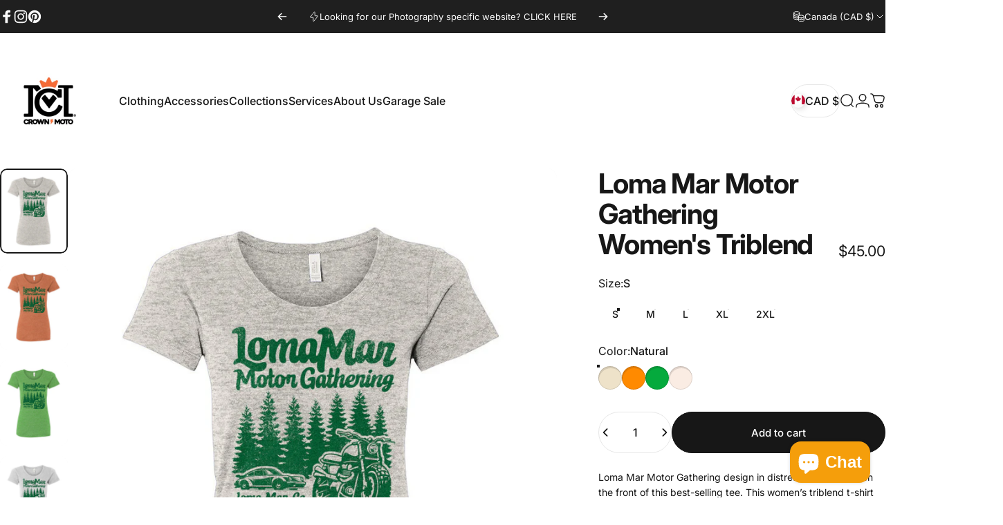

--- FILE ---
content_type: text/html; charset=utf-8
request_url: https://crownmoto.com/en-ca?section_id=sections--18157731086407__header
body_size: 15921
content:
<div id="shopify-section-sections--18157731086407__header" class="shopify-section shopify-section-group-header-group header-section"><style>
  #shopify-section-sections--18157731086407__header {
    --section-padding-top: 28px;
    --section-padding-bottom: 28px;
    --color-background: 255 255 255;
    --color-foreground: 23 23 23;
    --color-transparent: 255 255 255;
    --color-localization: ;
  }
</style><menu-drawer id="MenuDrawer" class="menu-drawer drawer drawer--start z-30 fixed bottom-0 left-0 h-full w-full pointer-events-none"
  data-section-id="sections--18157731086407__header"
  hidden
>
  <overlay-element class="overlay fixed-modal invisible opacity-0 fixed bottom-0 left-0 w-full h-screen pointer-events-none" aria-controls="MenuDrawer" aria-expanded="false"></overlay-element>
  <div class="drawer__inner z-10 absolute top-0 flex flex-col w-full h-full overflow-hidden">
    <gesture-element class="drawer__header flex justify-between opacity-0 invisible relative" tabindex="0">
      <span class="drawer__title heading lg:text-3xl text-2xl leading-none tracking-tight"></span>
      <button class="button button--secondary button--close drawer__close hidden sm:flex items-center justify-center" type="button" is="hover-button" aria-controls="MenuDrawer" aria-expanded="false" aria-label="Close">
        <span class="btn-fill" data-fill></span>
        <span class="btn-text"><svg class="icon icon-close icon-sm" viewBox="0 0 20 20" stroke="currentColor" fill="none" xmlns="http://www.w3.org/2000/svg" role="presentation">
      <path stroke-linecap="round" stroke-linejoin="round" d="M5 15L15 5M5 5L15 15"></path>
    </svg></span>
      </button>
    </gesture-element>
    <div class="drawer__content opacity-0 invisible flex flex-col h-full grow shrink">
      <nav class="relative grow overflow-hidden" role="navigation">
        <ul class="drawer__scrollable drawer__menu relative w-full h-full" role="list" data-parent><li class="drawer__menu-group"><details is="menu-details">
  <summary class="drawer__menu-item block cursor-pointer relative" aria-expanded="false">
    <span class="heading text-2xl leading-none tracking-tight">Clothing</span><svg class="icon icon-chevron-right icon-lg" viewBox="0 0 24 24" stroke="currentColor" fill="none" xmlns="http://www.w3.org/2000/svg" role="presentation">
      <path stroke-linecap="round" stroke-linejoin="round" d="M10 6L16 12L10 18"></path>
    </svg></summary>
  <div class="drawer__submenu z-1 absolute top-0 left-0 flex flex-col w-full h-full" data-parent><button type="button" class="tracking-tight heading text-base shrink-0 flex items-center gap-3 w-full" data-close>Clothing</button><ul id="DrawerSubMenu-sections--18157731086407__header-1" class="drawer__scrollable flex flex-col h-full"><li class="drawer__menu-group"><a class="drawer__menu-item block heading text-2xl leading-none tracking-tight" href="/en-ca/collections/t-shirts-for-riders-and-drivers">T-Shirts</a></li><li class="drawer__menu-group"><a class="drawer__menu-item block heading text-2xl leading-none tracking-tight" href="/en-ca/collections/hoodies-and-sweatshirts">Hoodies &amp; Sweatshirts</a></li><li class="drawer__menu-group"><a class="drawer__menu-item block heading text-2xl leading-none tracking-tight" href="/en-ca/collections/outerwear">Outerwear</a></li><li class="drawer__menu-group"><a class="drawer__menu-item block heading text-2xl leading-none tracking-tight" href="/en-ca/collections/tank-tops">Tank Tops</a></li><li class="drawer__menu-group"><a class="drawer__menu-item block heading text-2xl leading-none tracking-tight" href="/en-ca/collections/womens">Women&#39;s</a></li><li class="drawer__menu-group"><a class="drawer__menu-item block heading text-2xl leading-none tracking-tight" href="/en-ca/collections/gift-cards/gift-card+gift-cards">Gift Cards</a></li><li class="drawer__menu-group drawer__promotions">
            <ul class="mega-menu__list grid grid-cols-2 w-full h-full" role="list" tabindex="-1"><li class="drawer__menu-group mega-menu__item flex opacity-0 w-full">
                    <div class="media-card media-card--card media-card--overlap">
                      <a class="media-card__link flex flex-col w-full h-full relative" href="/en-ca/collections"
                        aria-label="FREE SHIPPING on $75+ exclusions apply."
                        style="--color-foreground: 255 255 255;--color-overlay: 0 0 0;--overlay-opacity: 0.4;"
                      ><div class="media media--portrait relative overflow-hidden"><img src="//crownmoto.com/cdn/shop/files/gram_checkered_premium_hoodie.jpg?v=1764181033&amp;width=719" alt="Premium Black hoodie with &#39;Go ride a motorcycle.&#39; text on the chest and checkered flag lined hood on a textured  background" srcset="//crownmoto.com/cdn/shop/files/gram_checkered_premium_hoodie.jpg?v=1764181033&amp;width=180 180w, //crownmoto.com/cdn/shop/files/gram_checkered_premium_hoodie.jpg?v=1764181033&amp;width=360 360w, //crownmoto.com/cdn/shop/files/gram_checkered_premium_hoodie.jpg?v=1764181033&amp;width=540 540w" width="719" height="1111" loading="lazy" is="lazy-image" style="object-position:49.2066% 46.5505%;"></div><div class="media-card__content flex justify-between items-center gap-4 w-full">
                            <div class="media-card__text opacity-0 shrink-1 grid gap-0d5"><p>
                                  <span class="heading reversed-link text-lg tracking-tighter leading-tight">FREE SHIPPING on $75+ exclusions apply.</span>
                                </p></div><svg class="icon icon-arrow-right icon-xs transform shrink-0 hidden md:block" viewBox="0 0 21 20" stroke="currentColor" fill="none" xmlns="http://www.w3.org/2000/svg" role="presentation">
      <path stroke-linecap="round" stroke-linejoin="round" d="M3 10H18M18 10L12.1667 4.16675M18 10L12.1667 15.8334"></path>
    </svg></div></a>
                    </div>
                  </li><li class="drawer__menu-group mega-menu__item flex opacity-0 w-full">
                    <div class="media-card media-card--card media-card--overlap">
                      <a class="media-card__link flex flex-col w-full h-full relative" href="/en-ca/collections/garage-sale"
                        aria-label="Save over 30% in the Garage Sale!"
                        style="--color-foreground: 255 255 255;--color-overlay: 0 0 0;--overlay-opacity: 0.4;"
                      ><div class="media media--portrait relative overflow-hidden"><img src="//crownmoto.com/cdn/shop/files/shop_pic.png?v=1744350707&amp;width=1440" alt="Image of Crown Moto motorcycle hats and t-shirts displayed on a wall in a garage" srcset="//crownmoto.com/cdn/shop/files/shop_pic.png?v=1744350707&amp;width=180 180w, //crownmoto.com/cdn/shop/files/shop_pic.png?v=1744350707&amp;width=360 360w, //crownmoto.com/cdn/shop/files/shop_pic.png?v=1744350707&amp;width=540 540w, //crownmoto.com/cdn/shop/files/shop_pic.png?v=1744350707&amp;width=720 720w, //crownmoto.com/cdn/shop/files/shop_pic.png?v=1744350707&amp;width=900 900w, //crownmoto.com/cdn/shop/files/shop_pic.png?v=1744350707&amp;width=1080 1080w" width="1440" height="872" loading="lazy" is="lazy-image"></div><div class="media-card__content flex justify-between items-center gap-4 w-full">
                            <div class="media-card__text opacity-0 shrink-1 grid gap-0d5"><p>
                                  <span class="heading reversed-link text-lg tracking-tighter leading-tight">Save over 30% in the Garage Sale!</span>
                                </p></div><svg class="icon icon-arrow-right icon-xs transform shrink-0 hidden md:block" viewBox="0 0 21 20" stroke="currentColor" fill="none" xmlns="http://www.w3.org/2000/svg" role="presentation">
      <path stroke-linecap="round" stroke-linejoin="round" d="M3 10H18M18 10L12.1667 4.16675M18 10L12.1667 15.8334"></path>
    </svg></div></a>
                    </div>
                  </li></ul>
          </li></ul></div>
</details>
</li><li class="drawer__menu-group"><details is="menu-details">
  <summary class="drawer__menu-item block cursor-pointer relative" aria-expanded="false">
    <span class="heading text-2xl leading-none tracking-tight">Accessories</span><svg class="icon icon-chevron-right icon-lg" viewBox="0 0 24 24" stroke="currentColor" fill="none" xmlns="http://www.w3.org/2000/svg" role="presentation">
      <path stroke-linecap="round" stroke-linejoin="round" d="M10 6L16 12L10 18"></path>
    </svg></summary>
  <div class="drawer__submenu z-1 absolute top-0 left-0 flex flex-col w-full h-full" data-parent><button type="button" class="tracking-tight heading text-base shrink-0 flex items-center gap-3 w-full" data-close>Accessories</button><ul id="DrawerSubMenu-sections--18157731086407__header-2" class="drawer__scrollable flex flex-col h-full"><li class="drawer__menu-group"><a class="drawer__menu-item block heading text-2xl leading-none tracking-tight" href="/en-ca/collections/brakefree/Brake-Free-products">Brake Free</a></li><li class="drawer__menu-group"><a class="drawer__menu-item block heading text-2xl leading-none tracking-tight" href="/en-ca/collections/mototote-motorcycle-carriers-accessories/Carriers+MotoTote+straps+tie-downs+carrier+motorcycle-transport">MotoTote Carriers &amp; Accessories</a></li><li class="drawer__menu-group"><a class="drawer__menu-item block heading text-2xl leading-none tracking-tight" href="/en-ca/collections/earpeace-ear-plugs/motorcycle-earplugs+save-your-hearing">EARPEACE Earplugs</a></li><li class="drawer__menu-group"><a class="drawer__menu-item block heading text-2xl leading-none tracking-tight" href="/en-ca/collections/drinkware">Drinkware</a></li><li class="drawer__menu-group"><a class="drawer__menu-item block heading text-2xl leading-none tracking-tight" href="/en-ca/collections/hats-beanies">Hats &amp; Beanies</a></li><li class="drawer__menu-group"><a class="drawer__menu-item block heading text-2xl leading-none tracking-tight" href="/en-ca/collections/crown-moto-neck-gaiters">Neck Gaiters</a></li><li class="drawer__menu-group"><a class="drawer__menu-item block heading text-2xl leading-none tracking-tight" href="/en-ca/collections/stickers">Stickers</a></li><li class="drawer__menu-group"><a class="drawer__menu-item block heading text-2xl leading-none tracking-tight" href="/en-ca/collections/patches">Patches </a></li><li class="drawer__menu-group"><a class="drawer__menu-item block heading text-2xl leading-none tracking-tight" href="/en-ca/collections/garage-sale">Garage Sale</a></li><li class="drawer__menu-group drawer__promotions">
            <ul class="mega-menu__list grid grid-cols-2 w-full h-full" role="list" tabindex="-1"><li class="drawer__menu-group mega-menu__item flex opacity-0 w-full">
                    <div class="media-card media-card--card media-card--overlap">
                      <a class="media-card__link flex flex-col w-full h-full relative" href="/en-ca/collections/garage-sale"
                        aria-label="Big Savings in the Garage Sale!"
                        style="--color-foreground: 255 255 255;--color-overlay: 0 0 0;--overlay-opacity: 0.4;"
                      ><div class="media media--portrait relative overflow-hidden"><img src="//crownmoto.com/cdn/shop/files/shop_pic.png?v=1744350707&amp;width=1440" alt="Image of Crown Moto motorcycle hats and t-shirts displayed on a wall in a garage" srcset="//crownmoto.com/cdn/shop/files/shop_pic.png?v=1744350707&amp;width=180 180w, //crownmoto.com/cdn/shop/files/shop_pic.png?v=1744350707&amp;width=360 360w, //crownmoto.com/cdn/shop/files/shop_pic.png?v=1744350707&amp;width=540 540w, //crownmoto.com/cdn/shop/files/shop_pic.png?v=1744350707&amp;width=720 720w, //crownmoto.com/cdn/shop/files/shop_pic.png?v=1744350707&amp;width=900 900w, //crownmoto.com/cdn/shop/files/shop_pic.png?v=1744350707&amp;width=1080 1080w" width="1440" height="872" loading="lazy" is="lazy-image"></div><div class="media-card__content flex justify-between items-center gap-4 w-full">
                            <div class="media-card__text opacity-0 shrink-1 grid gap-0d5"><p>
                                  <span class="heading reversed-link text-lg tracking-tighter leading-tight">Big Savings in the Garage Sale!</span>
                                </p></div><svg class="icon icon-arrow-right icon-xs transform shrink-0 hidden md:block" viewBox="0 0 21 20" stroke="currentColor" fill="none" xmlns="http://www.w3.org/2000/svg" role="presentation">
      <path stroke-linecap="round" stroke-linejoin="round" d="M3 10H18M18 10L12.1667 4.16675M18 10L12.1667 15.8334"></path>
    </svg></div></a>
                    </div>
                  </li><li class="drawer__menu-group mega-menu__item flex opacity-0 w-full">
                    <div class="media-card media-card--card media-card--overlap">
                      <a class="media-card__link flex flex-col w-full h-full relative" href="/en-ca/products/crown-moto-gift-card"
                        aria-label="Gift Cards"
                        style="--color-foreground: 255 255 255;--color-overlay: 0 0 0;--overlay-opacity: 0.4;"
                      ><div class="media media--landscape relative overflow-hidden"><img src="//crownmoto.com/cdn/shop/files/cm_giftCard_fd2db331-08d2-4e0a-bad2-27275baaad78.png?v=1765438505&amp;width=1351" alt="" srcset="//crownmoto.com/cdn/shop/files/cm_giftCard_fd2db331-08d2-4e0a-bad2-27275baaad78.png?v=1765438505&amp;width=180 180w, //crownmoto.com/cdn/shop/files/cm_giftCard_fd2db331-08d2-4e0a-bad2-27275baaad78.png?v=1765438505&amp;width=360 360w, //crownmoto.com/cdn/shop/files/cm_giftCard_fd2db331-08d2-4e0a-bad2-27275baaad78.png?v=1765438505&amp;width=540 540w, //crownmoto.com/cdn/shop/files/cm_giftCard_fd2db331-08d2-4e0a-bad2-27275baaad78.png?v=1765438505&amp;width=720 720w, //crownmoto.com/cdn/shop/files/cm_giftCard_fd2db331-08d2-4e0a-bad2-27275baaad78.png?v=1765438505&amp;width=900 900w, //crownmoto.com/cdn/shop/files/cm_giftCard_fd2db331-08d2-4e0a-bad2-27275baaad78.png?v=1765438505&amp;width=1080 1080w" width="1351" height="901" loading="lazy" is="lazy-image"></div><div class="media-card__content flex justify-between items-center gap-4 w-full">
                            <div class="media-card__text opacity-0 shrink-1 grid gap-0d5"><p>
                                  <span class="heading reversed-link text-lg tracking-tighter leading-tight">Gift Cards</span>
                                </p><p class="leading-none text-xs xl:text-sm hidden md:block">Perfect Gift for the Riders in Your Life</p></div><svg class="icon icon-arrow-right icon-xs transform shrink-0 hidden md:block" viewBox="0 0 21 20" stroke="currentColor" fill="none" xmlns="http://www.w3.org/2000/svg" role="presentation">
      <path stroke-linecap="round" stroke-linejoin="round" d="M3 10H18M18 10L12.1667 4.16675M18 10L12.1667 15.8334"></path>
    </svg></div></a>
                    </div>
                  </li></ul>
          </li></ul></div>
</details>
</li><li class="drawer__menu-group"><details is="menu-details">
  <summary class="drawer__menu-item block cursor-pointer relative" aria-expanded="false">
    <span class="heading text-2xl leading-none tracking-tight">Collections</span><svg class="icon icon-chevron-right icon-lg" viewBox="0 0 24 24" stroke="currentColor" fill="none" xmlns="http://www.w3.org/2000/svg" role="presentation">
      <path stroke-linecap="round" stroke-linejoin="round" d="M10 6L16 12L10 18"></path>
    </svg></summary>
  <div class="drawer__submenu z-1 absolute top-0 left-0 flex flex-col w-full h-full" data-parent><button type="button" class="tracking-tight heading text-base shrink-0 flex items-center gap-3 w-full" data-close>Collections</button><ul id="DrawerSubMenu-sections--18157731086407__header-3" class="drawer__scrollable flex flex-col h-full"><li class="drawer__menu-group"><details is="menu-details">
                  <summary class="drawer__menu-item block heading text-2xl leading-none tracking-tight cursor-pointer relative" aria-expanded="false">Designs for Riders<svg class="icon icon-chevron-right icon-lg" viewBox="0 0 24 24" stroke="currentColor" fill="none" xmlns="http://www.w3.org/2000/svg" role="presentation">
      <path stroke-linecap="round" stroke-linejoin="round" d="M10 6L16 12L10 18"></path>
    </svg></summary>
                  <div class="drawer__submenu z-1 absolute top-0 left-0 flex flex-col w-full h-full"><button type="button" class="tracking-tight heading text-base flex items-center gap-3 w-full" data-close>Designs for Riders</button><ul class="drawer__scrollable flex flex-col h-full"><li class="drawer__menu-group">
                          <a class="drawer__menu-item block heading text-2xl leading-none tracking-tight" href="/en-ca/collections/all-motorcycle-designs">All Motorcycle Designs</a>
                        </li><li class="drawer__menu-group">
                          <a class="drawer__menu-item block heading text-2xl leading-none tracking-tight" href="/en-ca/collections/motomonkey">Moto Monkey</a>
                        </li><li class="drawer__menu-group">
                          <a class="drawer__menu-item block heading text-2xl leading-none tracking-tight" href="/en-ca/collections/supernaked">SUPERNAKED</a>
                        </li><li class="drawer__menu-group">
                          <a class="drawer__menu-item block heading text-2xl leading-none tracking-tight" href="/en-ca/collections/go-ride-a-motorcycle">Go Ride a Motorcycle</a>
                        </li></ul>
                  </div>
                </details></li><li class="drawer__menu-group"><a class="drawer__menu-item block heading text-2xl leading-none tracking-tight" href="/en-ca/collections/sky-londa-motor-club">Designs for Drivers</a></li><li class="drawer__menu-group"><a class="drawer__menu-item block heading text-2xl leading-none tracking-tight" href="/en-ca/collections/go-ride-a-motorcycle/go-ride-a-motorcycle+go-ride+motorbikes">Go Ride a Motorcycle</a></li><li class="drawer__menu-group"><details is="menu-details">
                  <summary class="drawer__menu-item block heading text-2xl leading-none tracking-tight cursor-pointer relative" aria-expanded="false">SF Bay Area Places<svg class="icon icon-chevron-right icon-lg" viewBox="0 0 24 24" stroke="currentColor" fill="none" xmlns="http://www.w3.org/2000/svg" role="presentation">
      <path stroke-linecap="round" stroke-linejoin="round" d="M10 6L16 12L10 18"></path>
    </svg></summary>
                  <div class="drawer__submenu z-1 absolute top-0 left-0 flex flex-col w-full h-full"><button type="button" class="tracking-tight heading text-base flex items-center gap-3 w-full" data-close>SF Bay Area Places</button><ul class="drawer__scrollable flex flex-col h-full"><li class="drawer__menu-group">
                          <a class="drawer__menu-item block heading text-2xl leading-none tracking-tight" href="/en-ca/collections/la-honda">La Honda</a>
                        </li><li class="drawer__menu-group">
                          <a class="drawer__menu-item block heading text-2xl leading-none tracking-tight" href="/en-ca/collections/loma-mar-motor-gathering-swag">Loma Mar</a>
                        </li><li class="drawer__menu-group">
                          <a class="drawer__menu-item block heading text-2xl leading-none tracking-tight" href="/en-ca/collections/palo-alto-native">Palo Alto</a>
                        </li><li class="drawer__menu-group">
                          <a class="drawer__menu-item block heading text-2xl leading-none tracking-tight" href="/en-ca/collections/pescadero">Pescadero</a>
                        </li><li class="drawer__menu-group">
                          <a class="drawer__menu-item block heading text-2xl leading-none tracking-tight" href="/en-ca/collections/woodside">Woodside</a>
                        </li></ul>
                  </div>
                </details></li><li class="drawer__menu-group"><a class="drawer__menu-item block heading text-2xl leading-none tracking-tight" href="/en-ca/collections/crown-moto-brand">Crown Moto Brand</a></li><li class="drawer__menu-group"><a class="drawer__menu-item block heading text-2xl leading-none tracking-tight" href="/en-ca/collections/woodside">Woodside</a></li><li class="drawer__menu-group"><a class="drawer__menu-item block heading text-2xl leading-none tracking-tight" href="/en-ca/collections/womens">Women&#39;s</a></li><li class="drawer__menu-group"><a class="drawer__menu-item block heading text-2xl leading-none tracking-tight" href="/en-ca/collections/riding-partners">Riding Partners</a></li><li class="drawer__menu-group"><a class="drawer__menu-item block heading text-2xl leading-none tracking-tight" href="/en-ca/collections/the-locals">The Locals</a></li><li class="drawer__menu-group"><a class="drawer__menu-item block heading text-2xl leading-none tracking-tight" href="/en-ca/collections/dope">dope.</a></li><li class="drawer__menu-group"><a class="drawer__menu-item block heading text-2xl leading-none tracking-tight" href="/en-ca/collections/patches">Patches</a></li><li class="drawer__menu-group"><a class="drawer__menu-item block heading text-2xl leading-none tracking-tight" href="/en-ca/collections/garage-sale/sale">Garage Sale</a></li><li class="drawer__menu-group"><a class="drawer__menu-item block heading text-2xl leading-none tracking-tight" href="/en-ca/collections/drinkware">Drinkware</a></li><li class="drawer__menu-group"><a class="drawer__menu-item block heading text-2xl leading-none tracking-tight" href="/en-ca/collections/gift-cards/gift-cards+gift-card">Gift Cards</a></li></ul></div>
</details>
</li><li class="drawer__menu-group"><details is="menu-details">
  <summary class="drawer__menu-item block cursor-pointer relative" aria-expanded="false">
    <span class="heading text-2xl leading-none tracking-tight">Services</span><svg class="icon icon-chevron-right icon-lg" viewBox="0 0 24 24" stroke="currentColor" fill="none" xmlns="http://www.w3.org/2000/svg" role="presentation">
      <path stroke-linecap="round" stroke-linejoin="round" d="M10 6L16 12L10 18"></path>
    </svg></summary>
  <div class="drawer__submenu z-1 absolute top-0 left-0 flex flex-col w-full h-full" data-parent><button type="button" class="tracking-tight heading text-base shrink-0 flex items-center gap-3 w-full" data-close>Services</button><ul id="DrawerSubMenu-sections--18157731086407__header-4" class="drawer__scrollable flex flex-col h-full"><li class="drawer__menu-group"><a class="drawer__menu-item block heading text-2xl leading-none tracking-tight" href="/en-ca/pages/photography">Photography</a></li><li class="drawer__menu-group"><a class="drawer__menu-item block heading text-2xl leading-none tracking-tight" href="/en-ca/pages/events">Events</a></li><li class="drawer__menu-group"><a class="drawer__menu-item block heading text-2xl leading-none tracking-tight" href="/en-ca/pages/merchandise-design-fulfillment">Merchandise &amp; Fulfillment</a></li><li class="drawer__menu-group"><a class="drawer__menu-item block heading text-2xl leading-none tracking-tight" href="/en-ca/pages/retailers">Retailers</a></li><li class="drawer__menu-group"><a class="drawer__menu-item block heading text-2xl leading-none tracking-tight" href="/en-ca/pages/design-services">Design Services</a></li></ul></div>
</details>
</li><li class="drawer__menu-group"><a class="drawer__menu-item block heading text-2xl leading-none tracking-tight" href="/en-ca/pages/about-us">About Us</a></li><li class="drawer__menu-group"><a class="drawer__menu-item block heading text-2xl leading-none tracking-tight" href="/en-ca/collections/garage-sale">Garage Sale</a></li></ul>
      </nav>
      <div class="drawer__footer grid w-full"><div class="drawer__footer-top flex"><button type="button" class="flex gap-3 grow items-center justify-between" aria-controls="LocalizationCountry-sections--18157731086407__header" aria-expanded="false"><span class="text-sm leading-none flex items-center gap-2 w-auto"><svg class="icon icon-currency icon-xs stroke-1 hidden md:block shrink-0" viewBox="0 0 16 16" stroke="currentColor" fill="none" xmlns="http://www.w3.org/2000/svg" role="presentation">
      <path stroke-linecap="round" stroke-linejoin="round" d="M0.666687 2.66675V5.33341C0.666687 6.43808 2.45735 7.33341 4.66669 7.33341C6.87602 7.33341 8.66669 6.43808 8.66669 5.33341V2.66675"></path>
      <path stroke-linecap="round" stroke-linejoin="round" d="M0.666687 5.3335V8.00016C0.666687 9.10483 2.45735 10.0002 4.66669 10.0002C5.69135 10.0002 6.62535 9.80683 7.33335 9.49016"></path>
      <path stroke-linecap="round" stroke-linejoin="round" d="M0.666687 8V10.6667C0.666687 11.7713 2.45735 12.6667 4.66669 12.6667C5.69135 12.6667 6.62602 12.474 7.33335 12.1573"></path>
      <path stroke-linecap="round" stroke-linejoin="round" d="M4.66669 4.66675C6.87583 4.66675 8.66669 3.77132 8.66669 2.66675C8.66669 1.56218 6.87583 0.666748 4.66669 0.666748C2.45755 0.666748 0.666687 1.56218 0.666687 2.66675C0.666687 3.77132 2.45755 4.66675 4.66669 4.66675Z"></path>
      <path stroke-linecap="round" stroke-linejoin="round" d="M7.33337 8V10.6667C7.33337 11.7713 9.12404 12.6667 11.3334 12.6667C13.5427 12.6667 15.3334 11.7713 15.3334 10.6667V8"></path>
      <path stroke-linecap="round" stroke-linejoin="round" d="M7.33337 10.6667V13.3334C7.33337 14.4381 9.12404 15.3334 11.3334 15.3334C13.5427 15.3334 15.3334 14.4381 15.3334 13.3334V10.6667"></path>
      <path stroke-linecap="round" stroke-linejoin="round" d="M11.3334 10C13.5425 10 15.3334 9.10457 15.3334 8C15.3334 6.89543 13.5425 6 11.3334 6C9.12424 6 7.33337 6.89543 7.33337 8C7.33337 9.10457 9.12424 10 11.3334 10Z"></path>
    </svg>Canada (CAD $)
                </span><svg class="icon icon-chevron-down icon-xs shrink-0" viewBox="0 0 24 24" stroke="currentColor" fill="none" xmlns="http://www.w3.org/2000/svg" role="presentation">
      <path stroke-linecap="round" stroke-linejoin="round" d="M6 9L12 15L18 9"></path>
    </svg></button><modal-element id="LocalizationCountry-sections--18157731086407__header" class="modal invisible absolute bottom-0 left-0 w-full h-full" role="dialog" hidden>
                <overlay-element class="fixed-modal opacity-0 z-1 absolute top-0 left-0 w-full h-full" aria-controls="LocalizationCountry-sections--18157731086407__header" aria-expanded="false"></overlay-element>
                <div class="modal__container flex flex-col z-3 absolute left-0 bottom-0 w-full">
                  <button class="close items-center justify-center absolute top-0 right-0" type="button" aria-controls="LocalizationCountry-sections--18157731086407__header" aria-expanded="false" is="magnet-button" aria-label="Close">
                    <span class="inline-block" data-text><svg class="icon icon-close icon-md" viewBox="0 0 20 20" stroke="currentColor" fill="none" xmlns="http://www.w3.org/2000/svg" role="presentation">
      <path stroke-linecap="round" stroke-linejoin="round" d="M5 15L15 5M5 5L15 15"></path>
    </svg></span>
                  </button><form method="post" action="/en-ca/localization" id="header_drawer_localization_country_form" accept-charset="UTF-8" class="modal__content flex flex-col overflow-hidden" enctype="multipart/form-data" is="localization-listbox"><input type="hidden" name="form_type" value="localization" /><input type="hidden" name="utf8" value="✓" /><input type="hidden" name="_method" value="put" /><input type="hidden" name="return_to" value="/en-ca?section_id=sections--18157731086407__header" /><span class="dropdown__corner corner left top flex absolute pointer-events-none">
  <svg class="w-full h-auto" viewBox="0 0 101 101" stroke="none" fill="currentColor" xmlns="http://www.w3.org/2000/svg" role="presentation">
    <path fill-rule="evenodd" clip-rule="evenodd" d="M101 0H0V101H1C1 45.7715 45.7715 1 101 1V0Z"></path>
    <path d="M1 101C1 45.7715 45.7715 1 101 1" fill="none"></path>
  </svg>
</span>
<span class="dropdown__corner corner right top flex absolute pointer-events-none">
  <svg class="w-full h-auto" viewBox="0 0 101 101" stroke="none" fill="currentColor" xmlns="http://www.w3.org/2000/svg" role="presentation">
    <path fill-rule="evenodd" clip-rule="evenodd" d="M101 0H0V101H1C1 45.7715 45.7715 1 101 1V0Z"></path>
    <path d="M1 101C1 45.7715 45.7715 1 101 1" fill="none"></path>
  </svg>
</span><ul class="modal__scrollable listbox grid gap-1d5 xl:gap-2" role="list" tabindex="-1"><li class="opacity-0">
                            <a class="text-sm reversed-link"
                              href="#"
                              
                              data-value="AF"
                              title="Afghanistan (USD $)"
                              data-no-instant
                            >Afghanistan (USD $)
                            </a>
                          </li><li class="opacity-0">
                            <a class="text-sm reversed-link"
                              href="#"
                              
                              data-value="AX"
                              title="Åland Islands (USD $)"
                              data-no-instant
                            >Åland Islands (USD $)
                            </a>
                          </li><li class="opacity-0">
                            <a class="text-sm reversed-link"
                              href="#"
                              
                              data-value="AL"
                              title="Albania (USD $)"
                              data-no-instant
                            >Albania (USD $)
                            </a>
                          </li><li class="opacity-0">
                            <a class="text-sm reversed-link"
                              href="#"
                              
                              data-value="DZ"
                              title="Algeria (USD $)"
                              data-no-instant
                            >Algeria (USD $)
                            </a>
                          </li><li class="opacity-0">
                            <a class="text-sm reversed-link"
                              href="#"
                              
                              data-value="AD"
                              title="Andorra (USD $)"
                              data-no-instant
                            >Andorra (USD $)
                            </a>
                          </li><li class="opacity-0">
                            <a class="text-sm reversed-link"
                              href="#"
                              
                              data-value="AO"
                              title="Angola (USD $)"
                              data-no-instant
                            >Angola (USD $)
                            </a>
                          </li><li class="opacity-0">
                            <a class="text-sm reversed-link"
                              href="#"
                              
                              data-value="AI"
                              title="Anguilla (USD $)"
                              data-no-instant
                            >Anguilla (USD $)
                            </a>
                          </li><li class="opacity-0">
                            <a class="text-sm reversed-link"
                              href="#"
                              
                              data-value="AG"
                              title="Antigua &amp;amp; Barbuda (USD $)"
                              data-no-instant
                            >Antigua &amp; Barbuda (USD $)
                            </a>
                          </li><li class="opacity-0">
                            <a class="text-sm reversed-link"
                              href="#"
                              
                              data-value="AR"
                              title="Argentina (USD $)"
                              data-no-instant
                            >Argentina (USD $)
                            </a>
                          </li><li class="opacity-0">
                            <a class="text-sm reversed-link"
                              href="#"
                              
                              data-value="AM"
                              title="Armenia (USD $)"
                              data-no-instant
                            >Armenia (USD $)
                            </a>
                          </li><li class="opacity-0">
                            <a class="text-sm reversed-link"
                              href="#"
                              
                              data-value="AW"
                              title="Aruba (USD $)"
                              data-no-instant
                            >Aruba (USD $)
                            </a>
                          </li><li class="opacity-0">
                            <a class="text-sm reversed-link"
                              href="#"
                              
                              data-value="AC"
                              title="Ascension Island (USD $)"
                              data-no-instant
                            >Ascension Island (USD $)
                            </a>
                          </li><li class="opacity-0">
                            <a class="text-sm reversed-link"
                              href="#"
                              
                              data-value="AU"
                              title="Australia (USD $)"
                              data-no-instant
                            >Australia (USD $)
                            </a>
                          </li><li class="opacity-0">
                            <a class="text-sm reversed-link"
                              href="#"
                              
                              data-value="AT"
                              title="Austria (USD $)"
                              data-no-instant
                            >Austria (USD $)
                            </a>
                          </li><li class="opacity-0">
                            <a class="text-sm reversed-link"
                              href="#"
                              
                              data-value="AZ"
                              title="Azerbaijan (USD $)"
                              data-no-instant
                            >Azerbaijan (USD $)
                            </a>
                          </li><li class="opacity-0">
                            <a class="text-sm reversed-link"
                              href="#"
                              
                              data-value="BS"
                              title="Bahamas (USD $)"
                              data-no-instant
                            >Bahamas (USD $)
                            </a>
                          </li><li class="opacity-0">
                            <a class="text-sm reversed-link"
                              href="#"
                              
                              data-value="BH"
                              title="Bahrain (USD $)"
                              data-no-instant
                            >Bahrain (USD $)
                            </a>
                          </li><li class="opacity-0">
                            <a class="text-sm reversed-link"
                              href="#"
                              
                              data-value="BD"
                              title="Bangladesh (USD $)"
                              data-no-instant
                            >Bangladesh (USD $)
                            </a>
                          </li><li class="opacity-0">
                            <a class="text-sm reversed-link"
                              href="#"
                              
                              data-value="BB"
                              title="Barbados (USD $)"
                              data-no-instant
                            >Barbados (USD $)
                            </a>
                          </li><li class="opacity-0">
                            <a class="text-sm reversed-link"
                              href="#"
                              
                              data-value="BY"
                              title="Belarus (USD $)"
                              data-no-instant
                            >Belarus (USD $)
                            </a>
                          </li><li class="opacity-0">
                            <a class="text-sm reversed-link"
                              href="#"
                              
                              data-value="BE"
                              title="Belgium (USD $)"
                              data-no-instant
                            >Belgium (USD $)
                            </a>
                          </li><li class="opacity-0">
                            <a class="text-sm reversed-link"
                              href="#"
                              
                              data-value="BZ"
                              title="Belize (USD $)"
                              data-no-instant
                            >Belize (USD $)
                            </a>
                          </li><li class="opacity-0">
                            <a class="text-sm reversed-link"
                              href="#"
                              
                              data-value="BJ"
                              title="Benin (USD $)"
                              data-no-instant
                            >Benin (USD $)
                            </a>
                          </li><li class="opacity-0">
                            <a class="text-sm reversed-link"
                              href="#"
                              
                              data-value="BM"
                              title="Bermuda (USD $)"
                              data-no-instant
                            >Bermuda (USD $)
                            </a>
                          </li><li class="opacity-0">
                            <a class="text-sm reversed-link"
                              href="#"
                              
                              data-value="BT"
                              title="Bhutan (USD $)"
                              data-no-instant
                            >Bhutan (USD $)
                            </a>
                          </li><li class="opacity-0">
                            <a class="text-sm reversed-link"
                              href="#"
                              
                              data-value="BO"
                              title="Bolivia (USD $)"
                              data-no-instant
                            >Bolivia (USD $)
                            </a>
                          </li><li class="opacity-0">
                            <a class="text-sm reversed-link"
                              href="#"
                              
                              data-value="BA"
                              title="Bosnia &amp;amp; Herzegovina (USD $)"
                              data-no-instant
                            >Bosnia &amp; Herzegovina (USD $)
                            </a>
                          </li><li class="opacity-0">
                            <a class="text-sm reversed-link"
                              href="#"
                              
                              data-value="BW"
                              title="Botswana (USD $)"
                              data-no-instant
                            >Botswana (USD $)
                            </a>
                          </li><li class="opacity-0">
                            <a class="text-sm reversed-link"
                              href="#"
                              
                              data-value="BR"
                              title="Brazil (USD $)"
                              data-no-instant
                            >Brazil (USD $)
                            </a>
                          </li><li class="opacity-0">
                            <a class="text-sm reversed-link"
                              href="#"
                              
                              data-value="IO"
                              title="British Indian Ocean Territory (USD $)"
                              data-no-instant
                            >British Indian Ocean Territory (USD $)
                            </a>
                          </li><li class="opacity-0">
                            <a class="text-sm reversed-link"
                              href="#"
                              
                              data-value="VG"
                              title="British Virgin Islands (USD $)"
                              data-no-instant
                            >British Virgin Islands (USD $)
                            </a>
                          </li><li class="opacity-0">
                            <a class="text-sm reversed-link"
                              href="#"
                              
                              data-value="BN"
                              title="Brunei (USD $)"
                              data-no-instant
                            >Brunei (USD $)
                            </a>
                          </li><li class="opacity-0">
                            <a class="text-sm reversed-link"
                              href="#"
                              
                              data-value="BG"
                              title="Bulgaria (USD $)"
                              data-no-instant
                            >Bulgaria (USD $)
                            </a>
                          </li><li class="opacity-0">
                            <a class="text-sm reversed-link"
                              href="#"
                              
                              data-value="BF"
                              title="Burkina Faso (USD $)"
                              data-no-instant
                            >Burkina Faso (USD $)
                            </a>
                          </li><li class="opacity-0">
                            <a class="text-sm reversed-link"
                              href="#"
                              
                              data-value="BI"
                              title="Burundi (USD $)"
                              data-no-instant
                            >Burundi (USD $)
                            </a>
                          </li><li class="opacity-0">
                            <a class="text-sm reversed-link"
                              href="#"
                              
                              data-value="KH"
                              title="Cambodia (USD $)"
                              data-no-instant
                            >Cambodia (USD $)
                            </a>
                          </li><li class="opacity-0">
                            <a class="text-sm reversed-link"
                              href="#"
                              
                              data-value="CM"
                              title="Cameroon (USD $)"
                              data-no-instant
                            >Cameroon (USD $)
                            </a>
                          </li><li class="opacity-0">
                            <a class="text-sm reversed-link active"
                              href="#"
                              
                                aria-current="true"
                              
                              data-value="CA"
                              title="Canada (CAD $)"
                              data-no-instant
                            >Canada (CAD $)
                            </a>
                          </li><li class="opacity-0">
                            <a class="text-sm reversed-link"
                              href="#"
                              
                              data-value="CV"
                              title="Cape Verde (USD $)"
                              data-no-instant
                            >Cape Verde (USD $)
                            </a>
                          </li><li class="opacity-0">
                            <a class="text-sm reversed-link"
                              href="#"
                              
                              data-value="BQ"
                              title="Caribbean Netherlands (USD $)"
                              data-no-instant
                            >Caribbean Netherlands (USD $)
                            </a>
                          </li><li class="opacity-0">
                            <a class="text-sm reversed-link"
                              href="#"
                              
                              data-value="KY"
                              title="Cayman Islands (USD $)"
                              data-no-instant
                            >Cayman Islands (USD $)
                            </a>
                          </li><li class="opacity-0">
                            <a class="text-sm reversed-link"
                              href="#"
                              
                              data-value="CF"
                              title="Central African Republic (USD $)"
                              data-no-instant
                            >Central African Republic (USD $)
                            </a>
                          </li><li class="opacity-0">
                            <a class="text-sm reversed-link"
                              href="#"
                              
                              data-value="TD"
                              title="Chad (USD $)"
                              data-no-instant
                            >Chad (USD $)
                            </a>
                          </li><li class="opacity-0">
                            <a class="text-sm reversed-link"
                              href="#"
                              
                              data-value="CL"
                              title="Chile (USD $)"
                              data-no-instant
                            >Chile (USD $)
                            </a>
                          </li><li class="opacity-0">
                            <a class="text-sm reversed-link"
                              href="#"
                              
                              data-value="CN"
                              title="China (USD $)"
                              data-no-instant
                            >China (USD $)
                            </a>
                          </li><li class="opacity-0">
                            <a class="text-sm reversed-link"
                              href="#"
                              
                              data-value="CX"
                              title="Christmas Island (USD $)"
                              data-no-instant
                            >Christmas Island (USD $)
                            </a>
                          </li><li class="opacity-0">
                            <a class="text-sm reversed-link"
                              href="#"
                              
                              data-value="CC"
                              title="Cocos (Keeling) Islands (USD $)"
                              data-no-instant
                            >Cocos (Keeling) Islands (USD $)
                            </a>
                          </li><li class="opacity-0">
                            <a class="text-sm reversed-link"
                              href="#"
                              
                              data-value="CO"
                              title="Colombia (USD $)"
                              data-no-instant
                            >Colombia (USD $)
                            </a>
                          </li><li class="opacity-0">
                            <a class="text-sm reversed-link"
                              href="#"
                              
                              data-value="KM"
                              title="Comoros (USD $)"
                              data-no-instant
                            >Comoros (USD $)
                            </a>
                          </li><li class="opacity-0">
                            <a class="text-sm reversed-link"
                              href="#"
                              
                              data-value="CG"
                              title="Congo - Brazzaville (USD $)"
                              data-no-instant
                            >Congo - Brazzaville (USD $)
                            </a>
                          </li><li class="opacity-0">
                            <a class="text-sm reversed-link"
                              href="#"
                              
                              data-value="CD"
                              title="Congo - Kinshasa (USD $)"
                              data-no-instant
                            >Congo - Kinshasa (USD $)
                            </a>
                          </li><li class="opacity-0">
                            <a class="text-sm reversed-link"
                              href="#"
                              
                              data-value="CK"
                              title="Cook Islands (USD $)"
                              data-no-instant
                            >Cook Islands (USD $)
                            </a>
                          </li><li class="opacity-0">
                            <a class="text-sm reversed-link"
                              href="#"
                              
                              data-value="CR"
                              title="Costa Rica (USD $)"
                              data-no-instant
                            >Costa Rica (USD $)
                            </a>
                          </li><li class="opacity-0">
                            <a class="text-sm reversed-link"
                              href="#"
                              
                              data-value="CI"
                              title="Côte d’Ivoire (USD $)"
                              data-no-instant
                            >Côte d’Ivoire (USD $)
                            </a>
                          </li><li class="opacity-0">
                            <a class="text-sm reversed-link"
                              href="#"
                              
                              data-value="HR"
                              title="Croatia (USD $)"
                              data-no-instant
                            >Croatia (USD $)
                            </a>
                          </li><li class="opacity-0">
                            <a class="text-sm reversed-link"
                              href="#"
                              
                              data-value="CW"
                              title="Curaçao (USD $)"
                              data-no-instant
                            >Curaçao (USD $)
                            </a>
                          </li><li class="opacity-0">
                            <a class="text-sm reversed-link"
                              href="#"
                              
                              data-value="CY"
                              title="Cyprus (USD $)"
                              data-no-instant
                            >Cyprus (USD $)
                            </a>
                          </li><li class="opacity-0">
                            <a class="text-sm reversed-link"
                              href="#"
                              
                              data-value="CZ"
                              title="Czechia (USD $)"
                              data-no-instant
                            >Czechia (USD $)
                            </a>
                          </li><li class="opacity-0">
                            <a class="text-sm reversed-link"
                              href="#"
                              
                              data-value="DK"
                              title="Denmark (USD $)"
                              data-no-instant
                            >Denmark (USD $)
                            </a>
                          </li><li class="opacity-0">
                            <a class="text-sm reversed-link"
                              href="#"
                              
                              data-value="DJ"
                              title="Djibouti (USD $)"
                              data-no-instant
                            >Djibouti (USD $)
                            </a>
                          </li><li class="opacity-0">
                            <a class="text-sm reversed-link"
                              href="#"
                              
                              data-value="DM"
                              title="Dominica (USD $)"
                              data-no-instant
                            >Dominica (USD $)
                            </a>
                          </li><li class="opacity-0">
                            <a class="text-sm reversed-link"
                              href="#"
                              
                              data-value="DO"
                              title="Dominican Republic (USD $)"
                              data-no-instant
                            >Dominican Republic (USD $)
                            </a>
                          </li><li class="opacity-0">
                            <a class="text-sm reversed-link"
                              href="#"
                              
                              data-value="EC"
                              title="Ecuador (USD $)"
                              data-no-instant
                            >Ecuador (USD $)
                            </a>
                          </li><li class="opacity-0">
                            <a class="text-sm reversed-link"
                              href="#"
                              
                              data-value="EG"
                              title="Egypt (USD $)"
                              data-no-instant
                            >Egypt (USD $)
                            </a>
                          </li><li class="opacity-0">
                            <a class="text-sm reversed-link"
                              href="#"
                              
                              data-value="SV"
                              title="El Salvador (USD $)"
                              data-no-instant
                            >El Salvador (USD $)
                            </a>
                          </li><li class="opacity-0">
                            <a class="text-sm reversed-link"
                              href="#"
                              
                              data-value="GQ"
                              title="Equatorial Guinea (USD $)"
                              data-no-instant
                            >Equatorial Guinea (USD $)
                            </a>
                          </li><li class="opacity-0">
                            <a class="text-sm reversed-link"
                              href="#"
                              
                              data-value="ER"
                              title="Eritrea (USD $)"
                              data-no-instant
                            >Eritrea (USD $)
                            </a>
                          </li><li class="opacity-0">
                            <a class="text-sm reversed-link"
                              href="#"
                              
                              data-value="EE"
                              title="Estonia (USD $)"
                              data-no-instant
                            >Estonia (USD $)
                            </a>
                          </li><li class="opacity-0">
                            <a class="text-sm reversed-link"
                              href="#"
                              
                              data-value="SZ"
                              title="Eswatini (USD $)"
                              data-no-instant
                            >Eswatini (USD $)
                            </a>
                          </li><li class="opacity-0">
                            <a class="text-sm reversed-link"
                              href="#"
                              
                              data-value="ET"
                              title="Ethiopia (USD $)"
                              data-no-instant
                            >Ethiopia (USD $)
                            </a>
                          </li><li class="opacity-0">
                            <a class="text-sm reversed-link"
                              href="#"
                              
                              data-value="FK"
                              title="Falkland Islands (USD $)"
                              data-no-instant
                            >Falkland Islands (USD $)
                            </a>
                          </li><li class="opacity-0">
                            <a class="text-sm reversed-link"
                              href="#"
                              
                              data-value="FO"
                              title="Faroe Islands (USD $)"
                              data-no-instant
                            >Faroe Islands (USD $)
                            </a>
                          </li><li class="opacity-0">
                            <a class="text-sm reversed-link"
                              href="#"
                              
                              data-value="FJ"
                              title="Fiji (USD $)"
                              data-no-instant
                            >Fiji (USD $)
                            </a>
                          </li><li class="opacity-0">
                            <a class="text-sm reversed-link"
                              href="#"
                              
                              data-value="FI"
                              title="Finland (USD $)"
                              data-no-instant
                            >Finland (USD $)
                            </a>
                          </li><li class="opacity-0">
                            <a class="text-sm reversed-link"
                              href="#"
                              
                              data-value="FR"
                              title="France (USD $)"
                              data-no-instant
                            >France (USD $)
                            </a>
                          </li><li class="opacity-0">
                            <a class="text-sm reversed-link"
                              href="#"
                              
                              data-value="GF"
                              title="French Guiana (USD $)"
                              data-no-instant
                            >French Guiana (USD $)
                            </a>
                          </li><li class="opacity-0">
                            <a class="text-sm reversed-link"
                              href="#"
                              
                              data-value="PF"
                              title="French Polynesia (USD $)"
                              data-no-instant
                            >French Polynesia (USD $)
                            </a>
                          </li><li class="opacity-0">
                            <a class="text-sm reversed-link"
                              href="#"
                              
                              data-value="TF"
                              title="French Southern Territories (USD $)"
                              data-no-instant
                            >French Southern Territories (USD $)
                            </a>
                          </li><li class="opacity-0">
                            <a class="text-sm reversed-link"
                              href="#"
                              
                              data-value="GA"
                              title="Gabon (USD $)"
                              data-no-instant
                            >Gabon (USD $)
                            </a>
                          </li><li class="opacity-0">
                            <a class="text-sm reversed-link"
                              href="#"
                              
                              data-value="GM"
                              title="Gambia (USD $)"
                              data-no-instant
                            >Gambia (USD $)
                            </a>
                          </li><li class="opacity-0">
                            <a class="text-sm reversed-link"
                              href="#"
                              
                              data-value="GE"
                              title="Georgia (USD $)"
                              data-no-instant
                            >Georgia (USD $)
                            </a>
                          </li><li class="opacity-0">
                            <a class="text-sm reversed-link"
                              href="#"
                              
                              data-value="DE"
                              title="Germany (USD $)"
                              data-no-instant
                            >Germany (USD $)
                            </a>
                          </li><li class="opacity-0">
                            <a class="text-sm reversed-link"
                              href="#"
                              
                              data-value="GH"
                              title="Ghana (USD $)"
                              data-no-instant
                            >Ghana (USD $)
                            </a>
                          </li><li class="opacity-0">
                            <a class="text-sm reversed-link"
                              href="#"
                              
                              data-value="GI"
                              title="Gibraltar (USD $)"
                              data-no-instant
                            >Gibraltar (USD $)
                            </a>
                          </li><li class="opacity-0">
                            <a class="text-sm reversed-link"
                              href="#"
                              
                              data-value="GR"
                              title="Greece (USD $)"
                              data-no-instant
                            >Greece (USD $)
                            </a>
                          </li><li class="opacity-0">
                            <a class="text-sm reversed-link"
                              href="#"
                              
                              data-value="GL"
                              title="Greenland (USD $)"
                              data-no-instant
                            >Greenland (USD $)
                            </a>
                          </li><li class="opacity-0">
                            <a class="text-sm reversed-link"
                              href="#"
                              
                              data-value="GD"
                              title="Grenada (USD $)"
                              data-no-instant
                            >Grenada (USD $)
                            </a>
                          </li><li class="opacity-0">
                            <a class="text-sm reversed-link"
                              href="#"
                              
                              data-value="GP"
                              title="Guadeloupe (USD $)"
                              data-no-instant
                            >Guadeloupe (USD $)
                            </a>
                          </li><li class="opacity-0">
                            <a class="text-sm reversed-link"
                              href="#"
                              
                              data-value="GT"
                              title="Guatemala (USD $)"
                              data-no-instant
                            >Guatemala (USD $)
                            </a>
                          </li><li class="opacity-0">
                            <a class="text-sm reversed-link"
                              href="#"
                              
                              data-value="GG"
                              title="Guernsey (USD $)"
                              data-no-instant
                            >Guernsey (USD $)
                            </a>
                          </li><li class="opacity-0">
                            <a class="text-sm reversed-link"
                              href="#"
                              
                              data-value="GN"
                              title="Guinea (USD $)"
                              data-no-instant
                            >Guinea (USD $)
                            </a>
                          </li><li class="opacity-0">
                            <a class="text-sm reversed-link"
                              href="#"
                              
                              data-value="GW"
                              title="Guinea-Bissau (USD $)"
                              data-no-instant
                            >Guinea-Bissau (USD $)
                            </a>
                          </li><li class="opacity-0">
                            <a class="text-sm reversed-link"
                              href="#"
                              
                              data-value="GY"
                              title="Guyana (USD $)"
                              data-no-instant
                            >Guyana (USD $)
                            </a>
                          </li><li class="opacity-0">
                            <a class="text-sm reversed-link"
                              href="#"
                              
                              data-value="HT"
                              title="Haiti (USD $)"
                              data-no-instant
                            >Haiti (USD $)
                            </a>
                          </li><li class="opacity-0">
                            <a class="text-sm reversed-link"
                              href="#"
                              
                              data-value="HN"
                              title="Honduras (USD $)"
                              data-no-instant
                            >Honduras (USD $)
                            </a>
                          </li><li class="opacity-0">
                            <a class="text-sm reversed-link"
                              href="#"
                              
                              data-value="HK"
                              title="Hong Kong SAR (USD $)"
                              data-no-instant
                            >Hong Kong SAR (USD $)
                            </a>
                          </li><li class="opacity-0">
                            <a class="text-sm reversed-link"
                              href="#"
                              
                              data-value="HU"
                              title="Hungary (USD $)"
                              data-no-instant
                            >Hungary (USD $)
                            </a>
                          </li><li class="opacity-0">
                            <a class="text-sm reversed-link"
                              href="#"
                              
                              data-value="IS"
                              title="Iceland (USD $)"
                              data-no-instant
                            >Iceland (USD $)
                            </a>
                          </li><li class="opacity-0">
                            <a class="text-sm reversed-link"
                              href="#"
                              
                              data-value="IN"
                              title="India (USD $)"
                              data-no-instant
                            >India (USD $)
                            </a>
                          </li><li class="opacity-0">
                            <a class="text-sm reversed-link"
                              href="#"
                              
                              data-value="ID"
                              title="Indonesia (USD $)"
                              data-no-instant
                            >Indonesia (USD $)
                            </a>
                          </li><li class="opacity-0">
                            <a class="text-sm reversed-link"
                              href="#"
                              
                              data-value="IQ"
                              title="Iraq (USD $)"
                              data-no-instant
                            >Iraq (USD $)
                            </a>
                          </li><li class="opacity-0">
                            <a class="text-sm reversed-link"
                              href="#"
                              
                              data-value="IE"
                              title="Ireland (USD $)"
                              data-no-instant
                            >Ireland (USD $)
                            </a>
                          </li><li class="opacity-0">
                            <a class="text-sm reversed-link"
                              href="#"
                              
                              data-value="IM"
                              title="Isle of Man (USD $)"
                              data-no-instant
                            >Isle of Man (USD $)
                            </a>
                          </li><li class="opacity-0">
                            <a class="text-sm reversed-link"
                              href="#"
                              
                              data-value="IL"
                              title="Israel (USD $)"
                              data-no-instant
                            >Israel (USD $)
                            </a>
                          </li><li class="opacity-0">
                            <a class="text-sm reversed-link"
                              href="#"
                              
                              data-value="IT"
                              title="Italy (USD $)"
                              data-no-instant
                            >Italy (USD $)
                            </a>
                          </li><li class="opacity-0">
                            <a class="text-sm reversed-link"
                              href="#"
                              
                              data-value="JM"
                              title="Jamaica (USD $)"
                              data-no-instant
                            >Jamaica (USD $)
                            </a>
                          </li><li class="opacity-0">
                            <a class="text-sm reversed-link"
                              href="#"
                              
                              data-value="JP"
                              title="Japan (USD $)"
                              data-no-instant
                            >Japan (USD $)
                            </a>
                          </li><li class="opacity-0">
                            <a class="text-sm reversed-link"
                              href="#"
                              
                              data-value="JE"
                              title="Jersey (USD $)"
                              data-no-instant
                            >Jersey (USD $)
                            </a>
                          </li><li class="opacity-0">
                            <a class="text-sm reversed-link"
                              href="#"
                              
                              data-value="JO"
                              title="Jordan (USD $)"
                              data-no-instant
                            >Jordan (USD $)
                            </a>
                          </li><li class="opacity-0">
                            <a class="text-sm reversed-link"
                              href="#"
                              
                              data-value="KZ"
                              title="Kazakhstan (USD $)"
                              data-no-instant
                            >Kazakhstan (USD $)
                            </a>
                          </li><li class="opacity-0">
                            <a class="text-sm reversed-link"
                              href="#"
                              
                              data-value="KE"
                              title="Kenya (USD $)"
                              data-no-instant
                            >Kenya (USD $)
                            </a>
                          </li><li class="opacity-0">
                            <a class="text-sm reversed-link"
                              href="#"
                              
                              data-value="KI"
                              title="Kiribati (USD $)"
                              data-no-instant
                            >Kiribati (USD $)
                            </a>
                          </li><li class="opacity-0">
                            <a class="text-sm reversed-link"
                              href="#"
                              
                              data-value="XK"
                              title="Kosovo (USD $)"
                              data-no-instant
                            >Kosovo (USD $)
                            </a>
                          </li><li class="opacity-0">
                            <a class="text-sm reversed-link"
                              href="#"
                              
                              data-value="KW"
                              title="Kuwait (USD $)"
                              data-no-instant
                            >Kuwait (USD $)
                            </a>
                          </li><li class="opacity-0">
                            <a class="text-sm reversed-link"
                              href="#"
                              
                              data-value="KG"
                              title="Kyrgyzstan (USD $)"
                              data-no-instant
                            >Kyrgyzstan (USD $)
                            </a>
                          </li><li class="opacity-0">
                            <a class="text-sm reversed-link"
                              href="#"
                              
                              data-value="LA"
                              title="Laos (USD $)"
                              data-no-instant
                            >Laos (USD $)
                            </a>
                          </li><li class="opacity-0">
                            <a class="text-sm reversed-link"
                              href="#"
                              
                              data-value="LV"
                              title="Latvia (USD $)"
                              data-no-instant
                            >Latvia (USD $)
                            </a>
                          </li><li class="opacity-0">
                            <a class="text-sm reversed-link"
                              href="#"
                              
                              data-value="LB"
                              title="Lebanon (USD $)"
                              data-no-instant
                            >Lebanon (USD $)
                            </a>
                          </li><li class="opacity-0">
                            <a class="text-sm reversed-link"
                              href="#"
                              
                              data-value="LS"
                              title="Lesotho (USD $)"
                              data-no-instant
                            >Lesotho (USD $)
                            </a>
                          </li><li class="opacity-0">
                            <a class="text-sm reversed-link"
                              href="#"
                              
                              data-value="LR"
                              title="Liberia (USD $)"
                              data-no-instant
                            >Liberia (USD $)
                            </a>
                          </li><li class="opacity-0">
                            <a class="text-sm reversed-link"
                              href="#"
                              
                              data-value="LY"
                              title="Libya (USD $)"
                              data-no-instant
                            >Libya (USD $)
                            </a>
                          </li><li class="opacity-0">
                            <a class="text-sm reversed-link"
                              href="#"
                              
                              data-value="LI"
                              title="Liechtenstein (USD $)"
                              data-no-instant
                            >Liechtenstein (USD $)
                            </a>
                          </li><li class="opacity-0">
                            <a class="text-sm reversed-link"
                              href="#"
                              
                              data-value="LT"
                              title="Lithuania (USD $)"
                              data-no-instant
                            >Lithuania (USD $)
                            </a>
                          </li><li class="opacity-0">
                            <a class="text-sm reversed-link"
                              href="#"
                              
                              data-value="LU"
                              title="Luxembourg (USD $)"
                              data-no-instant
                            >Luxembourg (USD $)
                            </a>
                          </li><li class="opacity-0">
                            <a class="text-sm reversed-link"
                              href="#"
                              
                              data-value="MO"
                              title="Macao SAR (USD $)"
                              data-no-instant
                            >Macao SAR (USD $)
                            </a>
                          </li><li class="opacity-0">
                            <a class="text-sm reversed-link"
                              href="#"
                              
                              data-value="MG"
                              title="Madagascar (USD $)"
                              data-no-instant
                            >Madagascar (USD $)
                            </a>
                          </li><li class="opacity-0">
                            <a class="text-sm reversed-link"
                              href="#"
                              
                              data-value="MW"
                              title="Malawi (USD $)"
                              data-no-instant
                            >Malawi (USD $)
                            </a>
                          </li><li class="opacity-0">
                            <a class="text-sm reversed-link"
                              href="#"
                              
                              data-value="MY"
                              title="Malaysia (USD $)"
                              data-no-instant
                            >Malaysia (USD $)
                            </a>
                          </li><li class="opacity-0">
                            <a class="text-sm reversed-link"
                              href="#"
                              
                              data-value="MV"
                              title="Maldives (USD $)"
                              data-no-instant
                            >Maldives (USD $)
                            </a>
                          </li><li class="opacity-0">
                            <a class="text-sm reversed-link"
                              href="#"
                              
                              data-value="ML"
                              title="Mali (USD $)"
                              data-no-instant
                            >Mali (USD $)
                            </a>
                          </li><li class="opacity-0">
                            <a class="text-sm reversed-link"
                              href="#"
                              
                              data-value="MT"
                              title="Malta (USD $)"
                              data-no-instant
                            >Malta (USD $)
                            </a>
                          </li><li class="opacity-0">
                            <a class="text-sm reversed-link"
                              href="#"
                              
                              data-value="MQ"
                              title="Martinique (USD $)"
                              data-no-instant
                            >Martinique (USD $)
                            </a>
                          </li><li class="opacity-0">
                            <a class="text-sm reversed-link"
                              href="#"
                              
                              data-value="MR"
                              title="Mauritania (USD $)"
                              data-no-instant
                            >Mauritania (USD $)
                            </a>
                          </li><li class="opacity-0">
                            <a class="text-sm reversed-link"
                              href="#"
                              
                              data-value="MU"
                              title="Mauritius (USD $)"
                              data-no-instant
                            >Mauritius (USD $)
                            </a>
                          </li><li class="opacity-0">
                            <a class="text-sm reversed-link"
                              href="#"
                              
                              data-value="YT"
                              title="Mayotte (USD $)"
                              data-no-instant
                            >Mayotte (USD $)
                            </a>
                          </li><li class="opacity-0">
                            <a class="text-sm reversed-link"
                              href="#"
                              
                              data-value="MX"
                              title="Mexico (USD $)"
                              data-no-instant
                            >Mexico (USD $)
                            </a>
                          </li><li class="opacity-0">
                            <a class="text-sm reversed-link"
                              href="#"
                              
                              data-value="MD"
                              title="Moldova (USD $)"
                              data-no-instant
                            >Moldova (USD $)
                            </a>
                          </li><li class="opacity-0">
                            <a class="text-sm reversed-link"
                              href="#"
                              
                              data-value="MC"
                              title="Monaco (USD $)"
                              data-no-instant
                            >Monaco (USD $)
                            </a>
                          </li><li class="opacity-0">
                            <a class="text-sm reversed-link"
                              href="#"
                              
                              data-value="MN"
                              title="Mongolia (USD $)"
                              data-no-instant
                            >Mongolia (USD $)
                            </a>
                          </li><li class="opacity-0">
                            <a class="text-sm reversed-link"
                              href="#"
                              
                              data-value="ME"
                              title="Montenegro (USD $)"
                              data-no-instant
                            >Montenegro (USD $)
                            </a>
                          </li><li class="opacity-0">
                            <a class="text-sm reversed-link"
                              href="#"
                              
                              data-value="MS"
                              title="Montserrat (USD $)"
                              data-no-instant
                            >Montserrat (USD $)
                            </a>
                          </li><li class="opacity-0">
                            <a class="text-sm reversed-link"
                              href="#"
                              
                              data-value="MA"
                              title="Morocco (USD $)"
                              data-no-instant
                            >Morocco (USD $)
                            </a>
                          </li><li class="opacity-0">
                            <a class="text-sm reversed-link"
                              href="#"
                              
                              data-value="MZ"
                              title="Mozambique (USD $)"
                              data-no-instant
                            >Mozambique (USD $)
                            </a>
                          </li><li class="opacity-0">
                            <a class="text-sm reversed-link"
                              href="#"
                              
                              data-value="MM"
                              title="Myanmar (Burma) (USD $)"
                              data-no-instant
                            >Myanmar (Burma) (USD $)
                            </a>
                          </li><li class="opacity-0">
                            <a class="text-sm reversed-link"
                              href="#"
                              
                              data-value="NA"
                              title="Namibia (USD $)"
                              data-no-instant
                            >Namibia (USD $)
                            </a>
                          </li><li class="opacity-0">
                            <a class="text-sm reversed-link"
                              href="#"
                              
                              data-value="NR"
                              title="Nauru (USD $)"
                              data-no-instant
                            >Nauru (USD $)
                            </a>
                          </li><li class="opacity-0">
                            <a class="text-sm reversed-link"
                              href="#"
                              
                              data-value="NP"
                              title="Nepal (USD $)"
                              data-no-instant
                            >Nepal (USD $)
                            </a>
                          </li><li class="opacity-0">
                            <a class="text-sm reversed-link"
                              href="#"
                              
                              data-value="NL"
                              title="Netherlands (USD $)"
                              data-no-instant
                            >Netherlands (USD $)
                            </a>
                          </li><li class="opacity-0">
                            <a class="text-sm reversed-link"
                              href="#"
                              
                              data-value="NC"
                              title="New Caledonia (USD $)"
                              data-no-instant
                            >New Caledonia (USD $)
                            </a>
                          </li><li class="opacity-0">
                            <a class="text-sm reversed-link"
                              href="#"
                              
                              data-value="NZ"
                              title="New Zealand (USD $)"
                              data-no-instant
                            >New Zealand (USD $)
                            </a>
                          </li><li class="opacity-0">
                            <a class="text-sm reversed-link"
                              href="#"
                              
                              data-value="NI"
                              title="Nicaragua (USD $)"
                              data-no-instant
                            >Nicaragua (USD $)
                            </a>
                          </li><li class="opacity-0">
                            <a class="text-sm reversed-link"
                              href="#"
                              
                              data-value="NE"
                              title="Niger (USD $)"
                              data-no-instant
                            >Niger (USD $)
                            </a>
                          </li><li class="opacity-0">
                            <a class="text-sm reversed-link"
                              href="#"
                              
                              data-value="NG"
                              title="Nigeria (USD $)"
                              data-no-instant
                            >Nigeria (USD $)
                            </a>
                          </li><li class="opacity-0">
                            <a class="text-sm reversed-link"
                              href="#"
                              
                              data-value="NU"
                              title="Niue (USD $)"
                              data-no-instant
                            >Niue (USD $)
                            </a>
                          </li><li class="opacity-0">
                            <a class="text-sm reversed-link"
                              href="#"
                              
                              data-value="NF"
                              title="Norfolk Island (USD $)"
                              data-no-instant
                            >Norfolk Island (USD $)
                            </a>
                          </li><li class="opacity-0">
                            <a class="text-sm reversed-link"
                              href="#"
                              
                              data-value="MK"
                              title="North Macedonia (USD $)"
                              data-no-instant
                            >North Macedonia (USD $)
                            </a>
                          </li><li class="opacity-0">
                            <a class="text-sm reversed-link"
                              href="#"
                              
                              data-value="NO"
                              title="Norway (USD $)"
                              data-no-instant
                            >Norway (USD $)
                            </a>
                          </li><li class="opacity-0">
                            <a class="text-sm reversed-link"
                              href="#"
                              
                              data-value="OM"
                              title="Oman (USD $)"
                              data-no-instant
                            >Oman (USD $)
                            </a>
                          </li><li class="opacity-0">
                            <a class="text-sm reversed-link"
                              href="#"
                              
                              data-value="PK"
                              title="Pakistan (USD $)"
                              data-no-instant
                            >Pakistan (USD $)
                            </a>
                          </li><li class="opacity-0">
                            <a class="text-sm reversed-link"
                              href="#"
                              
                              data-value="PS"
                              title="Palestinian Territories (USD $)"
                              data-no-instant
                            >Palestinian Territories (USD $)
                            </a>
                          </li><li class="opacity-0">
                            <a class="text-sm reversed-link"
                              href="#"
                              
                              data-value="PA"
                              title="Panama (USD $)"
                              data-no-instant
                            >Panama (USD $)
                            </a>
                          </li><li class="opacity-0">
                            <a class="text-sm reversed-link"
                              href="#"
                              
                              data-value="PG"
                              title="Papua New Guinea (USD $)"
                              data-no-instant
                            >Papua New Guinea (USD $)
                            </a>
                          </li><li class="opacity-0">
                            <a class="text-sm reversed-link"
                              href="#"
                              
                              data-value="PY"
                              title="Paraguay (USD $)"
                              data-no-instant
                            >Paraguay (USD $)
                            </a>
                          </li><li class="opacity-0">
                            <a class="text-sm reversed-link"
                              href="#"
                              
                              data-value="PE"
                              title="Peru (USD $)"
                              data-no-instant
                            >Peru (USD $)
                            </a>
                          </li><li class="opacity-0">
                            <a class="text-sm reversed-link"
                              href="#"
                              
                              data-value="PH"
                              title="Philippines (USD $)"
                              data-no-instant
                            >Philippines (USD $)
                            </a>
                          </li><li class="opacity-0">
                            <a class="text-sm reversed-link"
                              href="#"
                              
                              data-value="PN"
                              title="Pitcairn Islands (USD $)"
                              data-no-instant
                            >Pitcairn Islands (USD $)
                            </a>
                          </li><li class="opacity-0">
                            <a class="text-sm reversed-link"
                              href="#"
                              
                              data-value="PL"
                              title="Poland (USD $)"
                              data-no-instant
                            >Poland (USD $)
                            </a>
                          </li><li class="opacity-0">
                            <a class="text-sm reversed-link"
                              href="#"
                              
                              data-value="PT"
                              title="Portugal (USD $)"
                              data-no-instant
                            >Portugal (USD $)
                            </a>
                          </li><li class="opacity-0">
                            <a class="text-sm reversed-link"
                              href="#"
                              
                              data-value="QA"
                              title="Qatar (USD $)"
                              data-no-instant
                            >Qatar (USD $)
                            </a>
                          </li><li class="opacity-0">
                            <a class="text-sm reversed-link"
                              href="#"
                              
                              data-value="RE"
                              title="Réunion (USD $)"
                              data-no-instant
                            >Réunion (USD $)
                            </a>
                          </li><li class="opacity-0">
                            <a class="text-sm reversed-link"
                              href="#"
                              
                              data-value="RO"
                              title="Romania (USD $)"
                              data-no-instant
                            >Romania (USD $)
                            </a>
                          </li><li class="opacity-0">
                            <a class="text-sm reversed-link"
                              href="#"
                              
                              data-value="RU"
                              title="Russia (USD $)"
                              data-no-instant
                            >Russia (USD $)
                            </a>
                          </li><li class="opacity-0">
                            <a class="text-sm reversed-link"
                              href="#"
                              
                              data-value="RW"
                              title="Rwanda (USD $)"
                              data-no-instant
                            >Rwanda (USD $)
                            </a>
                          </li><li class="opacity-0">
                            <a class="text-sm reversed-link"
                              href="#"
                              
                              data-value="WS"
                              title="Samoa (USD $)"
                              data-no-instant
                            >Samoa (USD $)
                            </a>
                          </li><li class="opacity-0">
                            <a class="text-sm reversed-link"
                              href="#"
                              
                              data-value="SM"
                              title="San Marino (USD $)"
                              data-no-instant
                            >San Marino (USD $)
                            </a>
                          </li><li class="opacity-0">
                            <a class="text-sm reversed-link"
                              href="#"
                              
                              data-value="ST"
                              title="São Tomé &amp;amp; Príncipe (USD $)"
                              data-no-instant
                            >São Tomé &amp; Príncipe (USD $)
                            </a>
                          </li><li class="opacity-0">
                            <a class="text-sm reversed-link"
                              href="#"
                              
                              data-value="SA"
                              title="Saudi Arabia (USD $)"
                              data-no-instant
                            >Saudi Arabia (USD $)
                            </a>
                          </li><li class="opacity-0">
                            <a class="text-sm reversed-link"
                              href="#"
                              
                              data-value="SN"
                              title="Senegal (USD $)"
                              data-no-instant
                            >Senegal (USD $)
                            </a>
                          </li><li class="opacity-0">
                            <a class="text-sm reversed-link"
                              href="#"
                              
                              data-value="RS"
                              title="Serbia (USD $)"
                              data-no-instant
                            >Serbia (USD $)
                            </a>
                          </li><li class="opacity-0">
                            <a class="text-sm reversed-link"
                              href="#"
                              
                              data-value="SC"
                              title="Seychelles (USD $)"
                              data-no-instant
                            >Seychelles (USD $)
                            </a>
                          </li><li class="opacity-0">
                            <a class="text-sm reversed-link"
                              href="#"
                              
                              data-value="SL"
                              title="Sierra Leone (USD $)"
                              data-no-instant
                            >Sierra Leone (USD $)
                            </a>
                          </li><li class="opacity-0">
                            <a class="text-sm reversed-link"
                              href="#"
                              
                              data-value="SG"
                              title="Singapore (USD $)"
                              data-no-instant
                            >Singapore (USD $)
                            </a>
                          </li><li class="opacity-0">
                            <a class="text-sm reversed-link"
                              href="#"
                              
                              data-value="SX"
                              title="Sint Maarten (USD $)"
                              data-no-instant
                            >Sint Maarten (USD $)
                            </a>
                          </li><li class="opacity-0">
                            <a class="text-sm reversed-link"
                              href="#"
                              
                              data-value="SK"
                              title="Slovakia (USD $)"
                              data-no-instant
                            >Slovakia (USD $)
                            </a>
                          </li><li class="opacity-0">
                            <a class="text-sm reversed-link"
                              href="#"
                              
                              data-value="SI"
                              title="Slovenia (USD $)"
                              data-no-instant
                            >Slovenia (USD $)
                            </a>
                          </li><li class="opacity-0">
                            <a class="text-sm reversed-link"
                              href="#"
                              
                              data-value="SB"
                              title="Solomon Islands (USD $)"
                              data-no-instant
                            >Solomon Islands (USD $)
                            </a>
                          </li><li class="opacity-0">
                            <a class="text-sm reversed-link"
                              href="#"
                              
                              data-value="SO"
                              title="Somalia (USD $)"
                              data-no-instant
                            >Somalia (USD $)
                            </a>
                          </li><li class="opacity-0">
                            <a class="text-sm reversed-link"
                              href="#"
                              
                              data-value="ZA"
                              title="South Africa (USD $)"
                              data-no-instant
                            >South Africa (USD $)
                            </a>
                          </li><li class="opacity-0">
                            <a class="text-sm reversed-link"
                              href="#"
                              
                              data-value="GS"
                              title="South Georgia &amp;amp; South Sandwich Islands (USD $)"
                              data-no-instant
                            >South Georgia &amp; South Sandwich Islands (USD $)
                            </a>
                          </li><li class="opacity-0">
                            <a class="text-sm reversed-link"
                              href="#"
                              
                              data-value="KR"
                              title="South Korea (USD $)"
                              data-no-instant
                            >South Korea (USD $)
                            </a>
                          </li><li class="opacity-0">
                            <a class="text-sm reversed-link"
                              href="#"
                              
                              data-value="SS"
                              title="South Sudan (USD $)"
                              data-no-instant
                            >South Sudan (USD $)
                            </a>
                          </li><li class="opacity-0">
                            <a class="text-sm reversed-link"
                              href="#"
                              
                              data-value="ES"
                              title="Spain (USD $)"
                              data-no-instant
                            >Spain (USD $)
                            </a>
                          </li><li class="opacity-0">
                            <a class="text-sm reversed-link"
                              href="#"
                              
                              data-value="LK"
                              title="Sri Lanka (USD $)"
                              data-no-instant
                            >Sri Lanka (USD $)
                            </a>
                          </li><li class="opacity-0">
                            <a class="text-sm reversed-link"
                              href="#"
                              
                              data-value="BL"
                              title="St. Barthélemy (USD $)"
                              data-no-instant
                            >St. Barthélemy (USD $)
                            </a>
                          </li><li class="opacity-0">
                            <a class="text-sm reversed-link"
                              href="#"
                              
                              data-value="SH"
                              title="St. Helena (USD $)"
                              data-no-instant
                            >St. Helena (USD $)
                            </a>
                          </li><li class="opacity-0">
                            <a class="text-sm reversed-link"
                              href="#"
                              
                              data-value="KN"
                              title="St. Kitts &amp;amp; Nevis (USD $)"
                              data-no-instant
                            >St. Kitts &amp; Nevis (USD $)
                            </a>
                          </li><li class="opacity-0">
                            <a class="text-sm reversed-link"
                              href="#"
                              
                              data-value="LC"
                              title="St. Lucia (USD $)"
                              data-no-instant
                            >St. Lucia (USD $)
                            </a>
                          </li><li class="opacity-0">
                            <a class="text-sm reversed-link"
                              href="#"
                              
                              data-value="MF"
                              title="St. Martin (USD $)"
                              data-no-instant
                            >St. Martin (USD $)
                            </a>
                          </li><li class="opacity-0">
                            <a class="text-sm reversed-link"
                              href="#"
                              
                              data-value="PM"
                              title="St. Pierre &amp;amp; Miquelon (USD $)"
                              data-no-instant
                            >St. Pierre &amp; Miquelon (USD $)
                            </a>
                          </li><li class="opacity-0">
                            <a class="text-sm reversed-link"
                              href="#"
                              
                              data-value="VC"
                              title="St. Vincent &amp;amp; Grenadines (USD $)"
                              data-no-instant
                            >St. Vincent &amp; Grenadines (USD $)
                            </a>
                          </li><li class="opacity-0">
                            <a class="text-sm reversed-link"
                              href="#"
                              
                              data-value="SD"
                              title="Sudan (USD $)"
                              data-no-instant
                            >Sudan (USD $)
                            </a>
                          </li><li class="opacity-0">
                            <a class="text-sm reversed-link"
                              href="#"
                              
                              data-value="SR"
                              title="Suriname (USD $)"
                              data-no-instant
                            >Suriname (USD $)
                            </a>
                          </li><li class="opacity-0">
                            <a class="text-sm reversed-link"
                              href="#"
                              
                              data-value="SJ"
                              title="Svalbard &amp;amp; Jan Mayen (USD $)"
                              data-no-instant
                            >Svalbard &amp; Jan Mayen (USD $)
                            </a>
                          </li><li class="opacity-0">
                            <a class="text-sm reversed-link"
                              href="#"
                              
                              data-value="SE"
                              title="Sweden (USD $)"
                              data-no-instant
                            >Sweden (USD $)
                            </a>
                          </li><li class="opacity-0">
                            <a class="text-sm reversed-link"
                              href="#"
                              
                              data-value="CH"
                              title="Switzerland (USD $)"
                              data-no-instant
                            >Switzerland (USD $)
                            </a>
                          </li><li class="opacity-0">
                            <a class="text-sm reversed-link"
                              href="#"
                              
                              data-value="TW"
                              title="Taiwan (USD $)"
                              data-no-instant
                            >Taiwan (USD $)
                            </a>
                          </li><li class="opacity-0">
                            <a class="text-sm reversed-link"
                              href="#"
                              
                              data-value="TJ"
                              title="Tajikistan (USD $)"
                              data-no-instant
                            >Tajikistan (USD $)
                            </a>
                          </li><li class="opacity-0">
                            <a class="text-sm reversed-link"
                              href="#"
                              
                              data-value="TZ"
                              title="Tanzania (USD $)"
                              data-no-instant
                            >Tanzania (USD $)
                            </a>
                          </li><li class="opacity-0">
                            <a class="text-sm reversed-link"
                              href="#"
                              
                              data-value="TH"
                              title="Thailand (USD $)"
                              data-no-instant
                            >Thailand (USD $)
                            </a>
                          </li><li class="opacity-0">
                            <a class="text-sm reversed-link"
                              href="#"
                              
                              data-value="TL"
                              title="Timor-Leste (USD $)"
                              data-no-instant
                            >Timor-Leste (USD $)
                            </a>
                          </li><li class="opacity-0">
                            <a class="text-sm reversed-link"
                              href="#"
                              
                              data-value="TG"
                              title="Togo (USD $)"
                              data-no-instant
                            >Togo (USD $)
                            </a>
                          </li><li class="opacity-0">
                            <a class="text-sm reversed-link"
                              href="#"
                              
                              data-value="TK"
                              title="Tokelau (USD $)"
                              data-no-instant
                            >Tokelau (USD $)
                            </a>
                          </li><li class="opacity-0">
                            <a class="text-sm reversed-link"
                              href="#"
                              
                              data-value="TO"
                              title="Tonga (USD $)"
                              data-no-instant
                            >Tonga (USD $)
                            </a>
                          </li><li class="opacity-0">
                            <a class="text-sm reversed-link"
                              href="#"
                              
                              data-value="TT"
                              title="Trinidad &amp;amp; Tobago (USD $)"
                              data-no-instant
                            >Trinidad &amp; Tobago (USD $)
                            </a>
                          </li><li class="opacity-0">
                            <a class="text-sm reversed-link"
                              href="#"
                              
                              data-value="TA"
                              title="Tristan da Cunha (USD $)"
                              data-no-instant
                            >Tristan da Cunha (USD $)
                            </a>
                          </li><li class="opacity-0">
                            <a class="text-sm reversed-link"
                              href="#"
                              
                              data-value="TN"
                              title="Tunisia (USD $)"
                              data-no-instant
                            >Tunisia (USD $)
                            </a>
                          </li><li class="opacity-0">
                            <a class="text-sm reversed-link"
                              href="#"
                              
                              data-value="TR"
                              title="Türkiye (USD $)"
                              data-no-instant
                            >Türkiye (USD $)
                            </a>
                          </li><li class="opacity-0">
                            <a class="text-sm reversed-link"
                              href="#"
                              
                              data-value="TM"
                              title="Turkmenistan (USD $)"
                              data-no-instant
                            >Turkmenistan (USD $)
                            </a>
                          </li><li class="opacity-0">
                            <a class="text-sm reversed-link"
                              href="#"
                              
                              data-value="TC"
                              title="Turks &amp;amp; Caicos Islands (USD $)"
                              data-no-instant
                            >Turks &amp; Caicos Islands (USD $)
                            </a>
                          </li><li class="opacity-0">
                            <a class="text-sm reversed-link"
                              href="#"
                              
                              data-value="TV"
                              title="Tuvalu (USD $)"
                              data-no-instant
                            >Tuvalu (USD $)
                            </a>
                          </li><li class="opacity-0">
                            <a class="text-sm reversed-link"
                              href="#"
                              
                              data-value="UM"
                              title="U.S. Outlying Islands (USD $)"
                              data-no-instant
                            >U.S. Outlying Islands (USD $)
                            </a>
                          </li><li class="opacity-0">
                            <a class="text-sm reversed-link"
                              href="#"
                              
                              data-value="UG"
                              title="Uganda (USD $)"
                              data-no-instant
                            >Uganda (USD $)
                            </a>
                          </li><li class="opacity-0">
                            <a class="text-sm reversed-link"
                              href="#"
                              
                              data-value="UA"
                              title="Ukraine (USD $)"
                              data-no-instant
                            >Ukraine (USD $)
                            </a>
                          </li><li class="opacity-0">
                            <a class="text-sm reversed-link"
                              href="#"
                              
                              data-value="AE"
                              title="United Arab Emirates (USD $)"
                              data-no-instant
                            >United Arab Emirates (USD $)
                            </a>
                          </li><li class="opacity-0">
                            <a class="text-sm reversed-link"
                              href="#"
                              
                              data-value="GB"
                              title="United Kingdom (USD $)"
                              data-no-instant
                            >United Kingdom (USD $)
                            </a>
                          </li><li class="opacity-0">
                            <a class="text-sm reversed-link"
                              href="#"
                              
                              data-value="US"
                              title="United States (USD $)"
                              data-no-instant
                            >United States (USD $)
                            </a>
                          </li><li class="opacity-0">
                            <a class="text-sm reversed-link"
                              href="#"
                              
                              data-value="UY"
                              title="Uruguay (USD $)"
                              data-no-instant
                            >Uruguay (USD $)
                            </a>
                          </li><li class="opacity-0">
                            <a class="text-sm reversed-link"
                              href="#"
                              
                              data-value="UZ"
                              title="Uzbekistan (USD $)"
                              data-no-instant
                            >Uzbekistan (USD $)
                            </a>
                          </li><li class="opacity-0">
                            <a class="text-sm reversed-link"
                              href="#"
                              
                              data-value="VU"
                              title="Vanuatu (USD $)"
                              data-no-instant
                            >Vanuatu (USD $)
                            </a>
                          </li><li class="opacity-0">
                            <a class="text-sm reversed-link"
                              href="#"
                              
                              data-value="VA"
                              title="Vatican City (USD $)"
                              data-no-instant
                            >Vatican City (USD $)
                            </a>
                          </li><li class="opacity-0">
                            <a class="text-sm reversed-link"
                              href="#"
                              
                              data-value="VE"
                              title="Venezuela (USD $)"
                              data-no-instant
                            >Venezuela (USD $)
                            </a>
                          </li><li class="opacity-0">
                            <a class="text-sm reversed-link"
                              href="#"
                              
                              data-value="VN"
                              title="Vietnam (USD $)"
                              data-no-instant
                            >Vietnam (USD $)
                            </a>
                          </li><li class="opacity-0">
                            <a class="text-sm reversed-link"
                              href="#"
                              
                              data-value="WF"
                              title="Wallis &amp;amp; Futuna (USD $)"
                              data-no-instant
                            >Wallis &amp; Futuna (USD $)
                            </a>
                          </li><li class="opacity-0">
                            <a class="text-sm reversed-link"
                              href="#"
                              
                              data-value="EH"
                              title="Western Sahara (USD $)"
                              data-no-instant
                            >Western Sahara (USD $)
                            </a>
                          </li><li class="opacity-0">
                            <a class="text-sm reversed-link"
                              href="#"
                              
                              data-value="YE"
                              title="Yemen (USD $)"
                              data-no-instant
                            >Yemen (USD $)
                            </a>
                          </li><li class="opacity-0">
                            <a class="text-sm reversed-link"
                              href="#"
                              
                              data-value="ZM"
                              title="Zambia (USD $)"
                              data-no-instant
                            >Zambia (USD $)
                            </a>
                          </li><li class="opacity-0">
                            <a class="text-sm reversed-link"
                              href="#"
                              
                              data-value="ZW"
                              title="Zimbabwe (USD $)"
                              data-no-instant
                            >Zimbabwe (USD $)
                            </a>
                          </li></ul>
                      <input type="hidden" name="country_code" value="CA" /></form></div>
              </modal-element></div><div class="drawer__footer-bottom flex items-center justify-between gap-6"><a href="https://crownmoto.com/customer_authentication/redirect?locale=en&region_country=CA" class="button button--primary icon-with-text" is="hover-link" rel="nofollow">
              <span class="btn-fill" data-fill></span>
              <span class="btn-text"><svg class="icon icon-account-2 icon-xs" viewBox="0 0 16 17" stroke="currentColor" fill="none" xmlns="http://www.w3.org/2000/svg" role="presentation">
      <rect width="6.5" height="6.5" x="4.75" y="1.917" rx="3.25"></rect>
      <path stroke-linecap="round" d="M8 10.834c1 0 2.667.222 3 .333.333.11 2.467.533 3 1.333.667 1 .667 1.334.667 2.667M8 10.834c-1 0-2.667.222-3 .333-.333.11-2.467.533-3 1.333-.667 1-.667 1.334-.667 2.667"></path>
    </svg>Login</span>
            </a><ul class="flex flex-wrap items-center gap-6" role="list"><li><a target="_blank" rel="noopener noreferrer" href="https://www.facebook.com/crownmotobrand" class="social_platform block relative" is="magnet-link" aria-describedby="a11y-new-window-message" aria-label="CROWN MOTO on Facebook"><svg class="icon icon-facebook icon-sm" viewBox="0 0 24 24" stroke="none" fill="currentColor" xmlns="http://www.w3.org/2000/svg" role="presentation">
      <path d="M9.03153 23L9 13H5V9H9V6.5C9 2.7886 11.2983 1 14.6091 1C16.1951 1 17.5581 1.11807 17.9553 1.17085V5.04948L15.6591 5.05052C13.8584 5.05052 13.5098 5.90614 13.5098 7.16171V9H18.75L16.75 13H13.5098V23H9.03153Z"/>
    </svg><span class="sr-only">Facebook</span>
        </a>
      </li><li><a target="_blank" rel="noopener noreferrer" href="https://www.instagram.com/crownmoto" class="social_platform block relative" is="magnet-link" aria-describedby="a11y-new-window-message" aria-label="CROWN MOTO on Instagram"><svg class="icon icon-instagram icon-sm" viewBox="0 0 24 24" stroke="none" fill="currentColor" xmlns="http://www.w3.org/2000/svg" role="presentation">
      <path d="M12 2.98C14.94 2.98 15.28 2.99 16.44 3.04C17.14 3.04 17.83 3.18 18.48 3.42C18.96 3.6 19.39 3.88 19.75 4.24C20.12 4.59 20.4 5.03 20.57 5.51C20.81 6.16 20.94 6.85 20.95 7.55C21 8.71 21.01 9.06 21.01 12C21.01 14.94 21 15.28 20.95 16.44C20.95 17.14 20.81 17.83 20.57 18.48C20.39 18.95 20.11 19.39 19.75 19.75C19.39 20.11 18.96 20.39 18.48 20.57C17.83 20.81 17.14 20.94 16.44 20.95C15.28 21 14.93 21.01 12 21.01C9.07 21.01 8.72 21 7.55 20.95C6.85 20.95 6.16 20.81 5.51 20.57C5.03 20.39 4.6 20.11 4.24 19.75C3.87 19.4 3.59 18.96 3.42 18.48C3.18 17.83 3.05 17.14 3.04 16.44C2.99 15.28 2.98 14.93 2.98 12C2.98 9.07 2.99 8.72 3.04 7.55C3.04 6.85 3.18 6.16 3.42 5.51C3.6 5.03 3.88 4.6 4.24 4.24C4.59 3.87 5.03 3.59 5.51 3.42C6.16 3.18 6.85 3.05 7.55 3.04C8.71 2.99 9.06 2.98 12 2.98ZM12 1C9.01 1 8.64 1.01 7.47 1.07C6.56 1.09 5.65 1.26 4.8 1.58C4.07 1.86 3.4 2.3 2.85 2.85C2.3 3.41 1.86 4.07 1.58 4.8C1.26 5.65 1.09 6.56 1.07 7.47C1.02 8.64 1 9.01 1 12C1 14.99 1.01 15.36 1.07 16.53C1.09 17.44 1.26 18.35 1.58 19.2C1.86 19.93 2.3 20.6 2.85 21.15C3.41 21.7 4.07 22.14 4.8 22.42C5.65 22.74 6.56 22.91 7.47 22.93C8.64 22.98 9.01 23 12 23C14.99 23 15.36 22.99 16.53 22.93C17.44 22.91 18.35 22.74 19.2 22.42C19.93 22.14 20.6 21.7 21.15 21.15C21.7 20.59 22.14 19.93 22.42 19.2C22.74 18.35 22.91 17.44 22.93 16.53C22.98 15.36 23 14.99 23 12C23 9.01 22.99 8.64 22.93 7.47C22.91 6.56 22.74 5.65 22.42 4.8C22.14 4.07 21.7 3.4 21.15 2.85C20.59 2.3 19.93 1.86 19.2 1.58C18.35 1.26 17.44 1.09 16.53 1.07C15.36 1.02 14.99 1 12 1ZM12 6.35C10.88 6.35 9.79 6.68 8.86 7.3C7.93 7.92 7.21 8.8 6.78 9.84C6.35 10.87 6.24 12.01 6.46 13.1C6.68 14.2 7.22 15.2 8.01 15.99C8.8 16.78 9.81 17.32 10.9 17.54C12 17.76 13.13 17.65 14.16 17.22C15.19 16.79 16.07 16.07 16.7 15.14C17.32 14.21 17.65 13.12 17.65 12C17.65 10.5 17.05 9.06 16 8.01C14.94 6.95 13.5 6.36 12.01 6.36L12 6.35ZM12 15.67C11.27 15.67 10.57 15.45 9.96 15.05C9.36 14.65 8.89 14.07 8.61 13.4C8.33 12.73 8.26 11.99 8.4 11.28C8.54 10.57 8.89 9.92 9.4 9.4C9.91 8.88 10.57 8.54 11.28 8.4C11.99 8.26 12.73 8.33 13.4 8.61C14.07 8.89 14.64 9.36 15.05 9.96C15.45 10.56 15.67 11.27 15.67 12C15.67 12.97 15.28 13.91 14.6 14.59C13.91 15.28 12.98 15.66 12.01 15.66L12 15.67ZM17.87 7.45C18.6 7.45 19.19 6.86 19.19 6.13C19.19 5.4 18.6 4.81 17.87 4.81C17.14 4.81 16.55 5.4 16.55 6.13C16.55 6.86 17.14 7.45 17.87 7.45Z"/>
    </svg><span class="sr-only">Instagram</span>
        </a>
      </li><li><a target="_blank" rel="noopener noreferrer" href="https://www.pinterest.com/crownmoto/" class="social_platform block relative" is="magnet-link" aria-describedby="a11y-new-window-message" aria-label="CROWN MOTO on Pinterest"><svg class="icon icon-pinterest icon-sm" viewBox="0 0 24 24" stroke="none" fill="currentColor" xmlns="http://www.w3.org/2000/svg" role="presentation">
      <path d="M12 1C5.95 1 1 5.95 1 12C1 16.675 3.93333 20.6167 7.96667 22.2667C7.875 21.4417 7.78333 20.0667 7.96667 19.15C8.15 18.325 9.25 13.65 9.25 13.65C9.25 13.65 8.975 12.9167 8.975 12C8.975 10.4417 9.89167 9.34167 10.9917 9.34167C11.9083 9.34167 12.3667 10.075 12.3667 10.9C12.3667 11.8167 11.725 13.2833 11.45 14.5667C11.175 15.6667 12 16.5833 13.1 16.5833C15.025 16.5833 16.5833 14.5667 16.5833 11.5417C16.5833 8.88333 14.6583 7.05 12 7.05C8.88333 7.05 7.05 9.43333 7.05 11.8167C7.05 12.7333 7.41667 13.7417 7.875 14.2917C7.96667 14.3833 7.96667 14.475 7.96667 14.5667C7.875 14.9333 7.69167 15.6667 7.69167 15.85C7.6 16.0333 7.50833 16.125 7.325 16.0333C5.95 15.3917 5.125 13.375 5.125 11.8167C5.125 8.33333 7.69167 5.125 12.3667 5.125C16.2167 5.125 19.15 7.875 19.15 11.45C19.15 15.2083 16.7667 18.325 13.4667 18.325C12.3667 18.325 11.2667 17.775 10.9 17.0417C10.9 17.0417 10.35 19.15 10.2583 19.7C9.98333 20.6167 9.34167 21.8083 8.88333 22.5417C9.8 22.8167 10.9 23 12 23C18.05 23 23 18.05 23 12C23 5.95 18.05 1 12 1Z"/>
    </svg><span class="sr-only">Pinterest</span>
        </a>
      </li></ul></div>
      </div>
    </div>
  </div>
</menu-drawer>
<header data-section-id="sections--18157731086407__header" class="header header--left mobile:header--center page-width page-width--full section section--rounded section--padding grid items-center z-20 relative w-full" is="sticky-header" data-sticky-type="always"><div class="header__icons header__icons--start flex justify-start z-2">
  <div class="header__buttons flex items-center gap-1d5"><div class="header__menu hidden lg:flex">
        <ul class="flex flex-nowrap list-menu with-block">
<li class="localization">
              <details is="details-dropdown" trigger="hover" level="top">
                <summary data-link="">
                  <magnet-element class="menu__item text-sm-lg flex items-center font-medium z-2 relative cursor-pointer" data-magnet="0"><span class="btn-text" data-text><span class="country-flag shrink-0 media media--rounded relative overflow-hidden"><img src="//cdn.shopify.com/static/images/flags/ca.svg?format=jpg&amp;width=60" alt="Canada" srcset="//cdn.shopify.com/static/images/flags/ca.svg?format=jpg&amp;width=60 60w" width="60" height="45" loading="lazy" class="rounded-full" is="lazy-image"></span><span class="whitespace-nowrap">CAD $</span></span>
                    <span class="btn-text btn-duplicate"><span class="country-flag shrink-0 media media--rounded relative overflow-hidden"><img src="//cdn.shopify.com/static/images/flags/ca.svg?format=jpg&amp;width=60" alt="Canada" srcset="//cdn.shopify.com/static/images/flags/ca.svg?format=jpg&amp;width=60 60w" width="60" height="45" loading="lazy" class="rounded-full" is="lazy-image"></span><span class="whitespace-nowrap">CAD $</span></span>
                  </magnet-element>
                </summary>
                <div class="dropdown opacity-0 invisible absolute top-0 max-w-full pointer-events-none"><form method="post" action="/en-ca/localization" id="header_localization_country_form_start" accept-charset="UTF-8" class="dropdown__container relative" enctype="multipart/form-data" is="localization-listbox"><input type="hidden" name="form_type" value="localization" /><input type="hidden" name="utf8" value="✓" /><input type="hidden" name="_method" value="put" /><input type="hidden" name="return_to" value="/en-ca?section_id=sections--18157731086407__header" /><span class="dropdown__corner corner left top flex absolute pointer-events-none">
  <svg class="w-full h-auto" viewBox="0 0 101 101" stroke="none" fill="currentColor" xmlns="http://www.w3.org/2000/svg" role="presentation">
    <path fill-rule="evenodd" clip-rule="evenodd" d="M101 0H0V101H1C1 45.7715 45.7715 1 101 1V0Z"></path>
    <path d="M1 101C1 45.7715 45.7715 1 101 1" fill="none"></path>
  </svg>
</span>
<span class="dropdown__corner corner right top flex absolute pointer-events-none">
  <svg class="w-full h-auto" viewBox="0 0 101 101" stroke="none" fill="currentColor" xmlns="http://www.w3.org/2000/svg" role="presentation">
    <path fill-rule="evenodd" clip-rule="evenodd" d="M101 0H0V101H1C1 45.7715 45.7715 1 101 1V0Z"></path>
    <path d="M1 101C1 45.7715 45.7715 1 101 1" fill="none"></path>
  </svg>
</span><ul class="dropdown__nav flex flex-col gap-1d5 xl:gap-2" role="list"><li class="opacity-0">
                            <p>
                              <a class="reversed-link"
                                href="#"
                                
                                data-value="AF"
                                title="Afghanistan (USD $)"
                                data-no-instant
                              >Afghanistan (USD $)
                              </a>
                            </p>
                          </li><li class="opacity-0">
                            <p>
                              <a class="reversed-link"
                                href="#"
                                
                                data-value="AX"
                                title="Åland Islands (USD $)"
                                data-no-instant
                              >Åland Islands (USD $)
                              </a>
                            </p>
                          </li><li class="opacity-0">
                            <p>
                              <a class="reversed-link"
                                href="#"
                                
                                data-value="AL"
                                title="Albania (USD $)"
                                data-no-instant
                              >Albania (USD $)
                              </a>
                            </p>
                          </li><li class="opacity-0">
                            <p>
                              <a class="reversed-link"
                                href="#"
                                
                                data-value="DZ"
                                title="Algeria (USD $)"
                                data-no-instant
                              >Algeria (USD $)
                              </a>
                            </p>
                          </li><li class="opacity-0">
                            <p>
                              <a class="reversed-link"
                                href="#"
                                
                                data-value="AD"
                                title="Andorra (USD $)"
                                data-no-instant
                              >Andorra (USD $)
                              </a>
                            </p>
                          </li><li class="opacity-0">
                            <p>
                              <a class="reversed-link"
                                href="#"
                                
                                data-value="AO"
                                title="Angola (USD $)"
                                data-no-instant
                              >Angola (USD $)
                              </a>
                            </p>
                          </li><li class="opacity-0">
                            <p>
                              <a class="reversed-link"
                                href="#"
                                
                                data-value="AI"
                                title="Anguilla (USD $)"
                                data-no-instant
                              >Anguilla (USD $)
                              </a>
                            </p>
                          </li><li class="opacity-0">
                            <p>
                              <a class="reversed-link"
                                href="#"
                                
                                data-value="AG"
                                title="Antigua &amp;amp; Barbuda (USD $)"
                                data-no-instant
                              >Antigua &amp; Barbuda (USD $)
                              </a>
                            </p>
                          </li><li class="opacity-0">
                            <p>
                              <a class="reversed-link"
                                href="#"
                                
                                data-value="AR"
                                title="Argentina (USD $)"
                                data-no-instant
                              >Argentina (USD $)
                              </a>
                            </p>
                          </li><li class="opacity-0">
                            <p>
                              <a class="reversed-link"
                                href="#"
                                
                                data-value="AM"
                                title="Armenia (USD $)"
                                data-no-instant
                              >Armenia (USD $)
                              </a>
                            </p>
                          </li><li class="opacity-0">
                            <p>
                              <a class="reversed-link"
                                href="#"
                                
                                data-value="AW"
                                title="Aruba (USD $)"
                                data-no-instant
                              >Aruba (USD $)
                              </a>
                            </p>
                          </li><li class="opacity-0">
                            <p>
                              <a class="reversed-link"
                                href="#"
                                
                                data-value="AC"
                                title="Ascension Island (USD $)"
                                data-no-instant
                              >Ascension Island (USD $)
                              </a>
                            </p>
                          </li><li class="opacity-0">
                            <p>
                              <a class="reversed-link"
                                href="#"
                                
                                data-value="AU"
                                title="Australia (USD $)"
                                data-no-instant
                              >Australia (USD $)
                              </a>
                            </p>
                          </li><li class="opacity-0">
                            <p>
                              <a class="reversed-link"
                                href="#"
                                
                                data-value="AT"
                                title="Austria (USD $)"
                                data-no-instant
                              >Austria (USD $)
                              </a>
                            </p>
                          </li><li class="opacity-0">
                            <p>
                              <a class="reversed-link"
                                href="#"
                                
                                data-value="AZ"
                                title="Azerbaijan (USD $)"
                                data-no-instant
                              >Azerbaijan (USD $)
                              </a>
                            </p>
                          </li><li class="opacity-0">
                            <p>
                              <a class="reversed-link"
                                href="#"
                                
                                data-value="BS"
                                title="Bahamas (USD $)"
                                data-no-instant
                              >Bahamas (USD $)
                              </a>
                            </p>
                          </li><li class="opacity-0">
                            <p>
                              <a class="reversed-link"
                                href="#"
                                
                                data-value="BH"
                                title="Bahrain (USD $)"
                                data-no-instant
                              >Bahrain (USD $)
                              </a>
                            </p>
                          </li><li class="opacity-0">
                            <p>
                              <a class="reversed-link"
                                href="#"
                                
                                data-value="BD"
                                title="Bangladesh (USD $)"
                                data-no-instant
                              >Bangladesh (USD $)
                              </a>
                            </p>
                          </li><li class="opacity-0">
                            <p>
                              <a class="reversed-link"
                                href="#"
                                
                                data-value="BB"
                                title="Barbados (USD $)"
                                data-no-instant
                              >Barbados (USD $)
                              </a>
                            </p>
                          </li><li class="opacity-0">
                            <p>
                              <a class="reversed-link"
                                href="#"
                                
                                data-value="BY"
                                title="Belarus (USD $)"
                                data-no-instant
                              >Belarus (USD $)
                              </a>
                            </p>
                          </li><li class="opacity-0">
                            <p>
                              <a class="reversed-link"
                                href="#"
                                
                                data-value="BE"
                                title="Belgium (USD $)"
                                data-no-instant
                              >Belgium (USD $)
                              </a>
                            </p>
                          </li><li class="opacity-0">
                            <p>
                              <a class="reversed-link"
                                href="#"
                                
                                data-value="BZ"
                                title="Belize (USD $)"
                                data-no-instant
                              >Belize (USD $)
                              </a>
                            </p>
                          </li><li class="opacity-0">
                            <p>
                              <a class="reversed-link"
                                href="#"
                                
                                data-value="BJ"
                                title="Benin (USD $)"
                                data-no-instant
                              >Benin (USD $)
                              </a>
                            </p>
                          </li><li class="opacity-0">
                            <p>
                              <a class="reversed-link"
                                href="#"
                                
                                data-value="BM"
                                title="Bermuda (USD $)"
                                data-no-instant
                              >Bermuda (USD $)
                              </a>
                            </p>
                          </li><li class="opacity-0">
                            <p>
                              <a class="reversed-link"
                                href="#"
                                
                                data-value="BT"
                                title="Bhutan (USD $)"
                                data-no-instant
                              >Bhutan (USD $)
                              </a>
                            </p>
                          </li><li class="opacity-0">
                            <p>
                              <a class="reversed-link"
                                href="#"
                                
                                data-value="BO"
                                title="Bolivia (USD $)"
                                data-no-instant
                              >Bolivia (USD $)
                              </a>
                            </p>
                          </li><li class="opacity-0">
                            <p>
                              <a class="reversed-link"
                                href="#"
                                
                                data-value="BA"
                                title="Bosnia &amp;amp; Herzegovina (USD $)"
                                data-no-instant
                              >Bosnia &amp; Herzegovina (USD $)
                              </a>
                            </p>
                          </li><li class="opacity-0">
                            <p>
                              <a class="reversed-link"
                                href="#"
                                
                                data-value="BW"
                                title="Botswana (USD $)"
                                data-no-instant
                              >Botswana (USD $)
                              </a>
                            </p>
                          </li><li class="opacity-0">
                            <p>
                              <a class="reversed-link"
                                href="#"
                                
                                data-value="BR"
                                title="Brazil (USD $)"
                                data-no-instant
                              >Brazil (USD $)
                              </a>
                            </p>
                          </li><li class="opacity-0">
                            <p>
                              <a class="reversed-link"
                                href="#"
                                
                                data-value="IO"
                                title="British Indian Ocean Territory (USD $)"
                                data-no-instant
                              >British Indian Ocean Territory (USD $)
                              </a>
                            </p>
                          </li><li class="opacity-0">
                            <p>
                              <a class="reversed-link"
                                href="#"
                                
                                data-value="VG"
                                title="British Virgin Islands (USD $)"
                                data-no-instant
                              >British Virgin Islands (USD $)
                              </a>
                            </p>
                          </li><li class="opacity-0">
                            <p>
                              <a class="reversed-link"
                                href="#"
                                
                                data-value="BN"
                                title="Brunei (USD $)"
                                data-no-instant
                              >Brunei (USD $)
                              </a>
                            </p>
                          </li><li class="opacity-0">
                            <p>
                              <a class="reversed-link"
                                href="#"
                                
                                data-value="BG"
                                title="Bulgaria (USD $)"
                                data-no-instant
                              >Bulgaria (USD $)
                              </a>
                            </p>
                          </li><li class="opacity-0">
                            <p>
                              <a class="reversed-link"
                                href="#"
                                
                                data-value="BF"
                                title="Burkina Faso (USD $)"
                                data-no-instant
                              >Burkina Faso (USD $)
                              </a>
                            </p>
                          </li><li class="opacity-0">
                            <p>
                              <a class="reversed-link"
                                href="#"
                                
                                data-value="BI"
                                title="Burundi (USD $)"
                                data-no-instant
                              >Burundi (USD $)
                              </a>
                            </p>
                          </li><li class="opacity-0">
                            <p>
                              <a class="reversed-link"
                                href="#"
                                
                                data-value="KH"
                                title="Cambodia (USD $)"
                                data-no-instant
                              >Cambodia (USD $)
                              </a>
                            </p>
                          </li><li class="opacity-0">
                            <p>
                              <a class="reversed-link"
                                href="#"
                                
                                data-value="CM"
                                title="Cameroon (USD $)"
                                data-no-instant
                              >Cameroon (USD $)
                              </a>
                            </p>
                          </li><li class="opacity-0">
                            <p>
                              <a class="reversed-link active pointer-events-none"
                                href="#"
                                
                                  aria-current="true"
                                
                                data-value="CA"
                                title="Canada (CAD $)"
                                data-no-instant
                              >Canada (CAD $)
                              </a>
                            </p>
                          </li><li class="opacity-0">
                            <p>
                              <a class="reversed-link"
                                href="#"
                                
                                data-value="CV"
                                title="Cape Verde (USD $)"
                                data-no-instant
                              >Cape Verde (USD $)
                              </a>
                            </p>
                          </li><li class="opacity-0">
                            <p>
                              <a class="reversed-link"
                                href="#"
                                
                                data-value="BQ"
                                title="Caribbean Netherlands (USD $)"
                                data-no-instant
                              >Caribbean Netherlands (USD $)
                              </a>
                            </p>
                          </li><li class="opacity-0">
                            <p>
                              <a class="reversed-link"
                                href="#"
                                
                                data-value="KY"
                                title="Cayman Islands (USD $)"
                                data-no-instant
                              >Cayman Islands (USD $)
                              </a>
                            </p>
                          </li><li class="opacity-0">
                            <p>
                              <a class="reversed-link"
                                href="#"
                                
                                data-value="CF"
                                title="Central African Republic (USD $)"
                                data-no-instant
                              >Central African Republic (USD $)
                              </a>
                            </p>
                          </li><li class="opacity-0">
                            <p>
                              <a class="reversed-link"
                                href="#"
                                
                                data-value="TD"
                                title="Chad (USD $)"
                                data-no-instant
                              >Chad (USD $)
                              </a>
                            </p>
                          </li><li class="opacity-0">
                            <p>
                              <a class="reversed-link"
                                href="#"
                                
                                data-value="CL"
                                title="Chile (USD $)"
                                data-no-instant
                              >Chile (USD $)
                              </a>
                            </p>
                          </li><li class="opacity-0">
                            <p>
                              <a class="reversed-link"
                                href="#"
                                
                                data-value="CN"
                                title="China (USD $)"
                                data-no-instant
                              >China (USD $)
                              </a>
                            </p>
                          </li><li class="opacity-0">
                            <p>
                              <a class="reversed-link"
                                href="#"
                                
                                data-value="CX"
                                title="Christmas Island (USD $)"
                                data-no-instant
                              >Christmas Island (USD $)
                              </a>
                            </p>
                          </li><li class="opacity-0">
                            <p>
                              <a class="reversed-link"
                                href="#"
                                
                                data-value="CC"
                                title="Cocos (Keeling) Islands (USD $)"
                                data-no-instant
                              >Cocos (Keeling) Islands (USD $)
                              </a>
                            </p>
                          </li><li class="opacity-0">
                            <p>
                              <a class="reversed-link"
                                href="#"
                                
                                data-value="CO"
                                title="Colombia (USD $)"
                                data-no-instant
                              >Colombia (USD $)
                              </a>
                            </p>
                          </li><li class="opacity-0">
                            <p>
                              <a class="reversed-link"
                                href="#"
                                
                                data-value="KM"
                                title="Comoros (USD $)"
                                data-no-instant
                              >Comoros (USD $)
                              </a>
                            </p>
                          </li><li class="opacity-0">
                            <p>
                              <a class="reversed-link"
                                href="#"
                                
                                data-value="CG"
                                title="Congo - Brazzaville (USD $)"
                                data-no-instant
                              >Congo - Brazzaville (USD $)
                              </a>
                            </p>
                          </li><li class="opacity-0">
                            <p>
                              <a class="reversed-link"
                                href="#"
                                
                                data-value="CD"
                                title="Congo - Kinshasa (USD $)"
                                data-no-instant
                              >Congo - Kinshasa (USD $)
                              </a>
                            </p>
                          </li><li class="opacity-0">
                            <p>
                              <a class="reversed-link"
                                href="#"
                                
                                data-value="CK"
                                title="Cook Islands (USD $)"
                                data-no-instant
                              >Cook Islands (USD $)
                              </a>
                            </p>
                          </li><li class="opacity-0">
                            <p>
                              <a class="reversed-link"
                                href="#"
                                
                                data-value="CR"
                                title="Costa Rica (USD $)"
                                data-no-instant
                              >Costa Rica (USD $)
                              </a>
                            </p>
                          </li><li class="opacity-0">
                            <p>
                              <a class="reversed-link"
                                href="#"
                                
                                data-value="CI"
                                title="Côte d’Ivoire (USD $)"
                                data-no-instant
                              >Côte d’Ivoire (USD $)
                              </a>
                            </p>
                          </li><li class="opacity-0">
                            <p>
                              <a class="reversed-link"
                                href="#"
                                
                                data-value="HR"
                                title="Croatia (USD $)"
                                data-no-instant
                              >Croatia (USD $)
                              </a>
                            </p>
                          </li><li class="opacity-0">
                            <p>
                              <a class="reversed-link"
                                href="#"
                                
                                data-value="CW"
                                title="Curaçao (USD $)"
                                data-no-instant
                              >Curaçao (USD $)
                              </a>
                            </p>
                          </li><li class="opacity-0">
                            <p>
                              <a class="reversed-link"
                                href="#"
                                
                                data-value="CY"
                                title="Cyprus (USD $)"
                                data-no-instant
                              >Cyprus (USD $)
                              </a>
                            </p>
                          </li><li class="opacity-0">
                            <p>
                              <a class="reversed-link"
                                href="#"
                                
                                data-value="CZ"
                                title="Czechia (USD $)"
                                data-no-instant
                              >Czechia (USD $)
                              </a>
                            </p>
                          </li><li class="opacity-0">
                            <p>
                              <a class="reversed-link"
                                href="#"
                                
                                data-value="DK"
                                title="Denmark (USD $)"
                                data-no-instant
                              >Denmark (USD $)
                              </a>
                            </p>
                          </li><li class="opacity-0">
                            <p>
                              <a class="reversed-link"
                                href="#"
                                
                                data-value="DJ"
                                title="Djibouti (USD $)"
                                data-no-instant
                              >Djibouti (USD $)
                              </a>
                            </p>
                          </li><li class="opacity-0">
                            <p>
                              <a class="reversed-link"
                                href="#"
                                
                                data-value="DM"
                                title="Dominica (USD $)"
                                data-no-instant
                              >Dominica (USD $)
                              </a>
                            </p>
                          </li><li class="opacity-0">
                            <p>
                              <a class="reversed-link"
                                href="#"
                                
                                data-value="DO"
                                title="Dominican Republic (USD $)"
                                data-no-instant
                              >Dominican Republic (USD $)
                              </a>
                            </p>
                          </li><li class="opacity-0">
                            <p>
                              <a class="reversed-link"
                                href="#"
                                
                                data-value="EC"
                                title="Ecuador (USD $)"
                                data-no-instant
                              >Ecuador (USD $)
                              </a>
                            </p>
                          </li><li class="opacity-0">
                            <p>
                              <a class="reversed-link"
                                href="#"
                                
                                data-value="EG"
                                title="Egypt (USD $)"
                                data-no-instant
                              >Egypt (USD $)
                              </a>
                            </p>
                          </li><li class="opacity-0">
                            <p>
                              <a class="reversed-link"
                                href="#"
                                
                                data-value="SV"
                                title="El Salvador (USD $)"
                                data-no-instant
                              >El Salvador (USD $)
                              </a>
                            </p>
                          </li><li class="opacity-0">
                            <p>
                              <a class="reversed-link"
                                href="#"
                                
                                data-value="GQ"
                                title="Equatorial Guinea (USD $)"
                                data-no-instant
                              >Equatorial Guinea (USD $)
                              </a>
                            </p>
                          </li><li class="opacity-0">
                            <p>
                              <a class="reversed-link"
                                href="#"
                                
                                data-value="ER"
                                title="Eritrea (USD $)"
                                data-no-instant
                              >Eritrea (USD $)
                              </a>
                            </p>
                          </li><li class="opacity-0">
                            <p>
                              <a class="reversed-link"
                                href="#"
                                
                                data-value="EE"
                                title="Estonia (USD $)"
                                data-no-instant
                              >Estonia (USD $)
                              </a>
                            </p>
                          </li><li class="opacity-0">
                            <p>
                              <a class="reversed-link"
                                href="#"
                                
                                data-value="SZ"
                                title="Eswatini (USD $)"
                                data-no-instant
                              >Eswatini (USD $)
                              </a>
                            </p>
                          </li><li class="opacity-0">
                            <p>
                              <a class="reversed-link"
                                href="#"
                                
                                data-value="ET"
                                title="Ethiopia (USD $)"
                                data-no-instant
                              >Ethiopia (USD $)
                              </a>
                            </p>
                          </li><li class="opacity-0">
                            <p>
                              <a class="reversed-link"
                                href="#"
                                
                                data-value="FK"
                                title="Falkland Islands (USD $)"
                                data-no-instant
                              >Falkland Islands (USD $)
                              </a>
                            </p>
                          </li><li class="opacity-0">
                            <p>
                              <a class="reversed-link"
                                href="#"
                                
                                data-value="FO"
                                title="Faroe Islands (USD $)"
                                data-no-instant
                              >Faroe Islands (USD $)
                              </a>
                            </p>
                          </li><li class="opacity-0">
                            <p>
                              <a class="reversed-link"
                                href="#"
                                
                                data-value="FJ"
                                title="Fiji (USD $)"
                                data-no-instant
                              >Fiji (USD $)
                              </a>
                            </p>
                          </li><li class="opacity-0">
                            <p>
                              <a class="reversed-link"
                                href="#"
                                
                                data-value="FI"
                                title="Finland (USD $)"
                                data-no-instant
                              >Finland (USD $)
                              </a>
                            </p>
                          </li><li class="opacity-0">
                            <p>
                              <a class="reversed-link"
                                href="#"
                                
                                data-value="FR"
                                title="France (USD $)"
                                data-no-instant
                              >France (USD $)
                              </a>
                            </p>
                          </li><li class="opacity-0">
                            <p>
                              <a class="reversed-link"
                                href="#"
                                
                                data-value="GF"
                                title="French Guiana (USD $)"
                                data-no-instant
                              >French Guiana (USD $)
                              </a>
                            </p>
                          </li><li class="opacity-0">
                            <p>
                              <a class="reversed-link"
                                href="#"
                                
                                data-value="PF"
                                title="French Polynesia (USD $)"
                                data-no-instant
                              >French Polynesia (USD $)
                              </a>
                            </p>
                          </li><li class="opacity-0">
                            <p>
                              <a class="reversed-link"
                                href="#"
                                
                                data-value="TF"
                                title="French Southern Territories (USD $)"
                                data-no-instant
                              >French Southern Territories (USD $)
                              </a>
                            </p>
                          </li><li class="opacity-0">
                            <p>
                              <a class="reversed-link"
                                href="#"
                                
                                data-value="GA"
                                title="Gabon (USD $)"
                                data-no-instant
                              >Gabon (USD $)
                              </a>
                            </p>
                          </li><li class="opacity-0">
                            <p>
                              <a class="reversed-link"
                                href="#"
                                
                                data-value="GM"
                                title="Gambia (USD $)"
                                data-no-instant
                              >Gambia (USD $)
                              </a>
                            </p>
                          </li><li class="opacity-0">
                            <p>
                              <a class="reversed-link"
                                href="#"
                                
                                data-value="GE"
                                title="Georgia (USD $)"
                                data-no-instant
                              >Georgia (USD $)
                              </a>
                            </p>
                          </li><li class="opacity-0">
                            <p>
                              <a class="reversed-link"
                                href="#"
                                
                                data-value="DE"
                                title="Germany (USD $)"
                                data-no-instant
                              >Germany (USD $)
                              </a>
                            </p>
                          </li><li class="opacity-0">
                            <p>
                              <a class="reversed-link"
                                href="#"
                                
                                data-value="GH"
                                title="Ghana (USD $)"
                                data-no-instant
                              >Ghana (USD $)
                              </a>
                            </p>
                          </li><li class="opacity-0">
                            <p>
                              <a class="reversed-link"
                                href="#"
                                
                                data-value="GI"
                                title="Gibraltar (USD $)"
                                data-no-instant
                              >Gibraltar (USD $)
                              </a>
                            </p>
                          </li><li class="opacity-0">
                            <p>
                              <a class="reversed-link"
                                href="#"
                                
                                data-value="GR"
                                title="Greece (USD $)"
                                data-no-instant
                              >Greece (USD $)
                              </a>
                            </p>
                          </li><li class="opacity-0">
                            <p>
                              <a class="reversed-link"
                                href="#"
                                
                                data-value="GL"
                                title="Greenland (USD $)"
                                data-no-instant
                              >Greenland (USD $)
                              </a>
                            </p>
                          </li><li class="opacity-0">
                            <p>
                              <a class="reversed-link"
                                href="#"
                                
                                data-value="GD"
                                title="Grenada (USD $)"
                                data-no-instant
                              >Grenada (USD $)
                              </a>
                            </p>
                          </li><li class="opacity-0">
                            <p>
                              <a class="reversed-link"
                                href="#"
                                
                                data-value="GP"
                                title="Guadeloupe (USD $)"
                                data-no-instant
                              >Guadeloupe (USD $)
                              </a>
                            </p>
                          </li><li class="opacity-0">
                            <p>
                              <a class="reversed-link"
                                href="#"
                                
                                data-value="GT"
                                title="Guatemala (USD $)"
                                data-no-instant
                              >Guatemala (USD $)
                              </a>
                            </p>
                          </li><li class="opacity-0">
                            <p>
                              <a class="reversed-link"
                                href="#"
                                
                                data-value="GG"
                                title="Guernsey (USD $)"
                                data-no-instant
                              >Guernsey (USD $)
                              </a>
                            </p>
                          </li><li class="opacity-0">
                            <p>
                              <a class="reversed-link"
                                href="#"
                                
                                data-value="GN"
                                title="Guinea (USD $)"
                                data-no-instant
                              >Guinea (USD $)
                              </a>
                            </p>
                          </li><li class="opacity-0">
                            <p>
                              <a class="reversed-link"
                                href="#"
                                
                                data-value="GW"
                                title="Guinea-Bissau (USD $)"
                                data-no-instant
                              >Guinea-Bissau (USD $)
                              </a>
                            </p>
                          </li><li class="opacity-0">
                            <p>
                              <a class="reversed-link"
                                href="#"
                                
                                data-value="GY"
                                title="Guyana (USD $)"
                                data-no-instant
                              >Guyana (USD $)
                              </a>
                            </p>
                          </li><li class="opacity-0">
                            <p>
                              <a class="reversed-link"
                                href="#"
                                
                                data-value="HT"
                                title="Haiti (USD $)"
                                data-no-instant
                              >Haiti (USD $)
                              </a>
                            </p>
                          </li><li class="opacity-0">
                            <p>
                              <a class="reversed-link"
                                href="#"
                                
                                data-value="HN"
                                title="Honduras (USD $)"
                                data-no-instant
                              >Honduras (USD $)
                              </a>
                            </p>
                          </li><li class="opacity-0">
                            <p>
                              <a class="reversed-link"
                                href="#"
                                
                                data-value="HK"
                                title="Hong Kong SAR (USD $)"
                                data-no-instant
                              >Hong Kong SAR (USD $)
                              </a>
                            </p>
                          </li><li class="opacity-0">
                            <p>
                              <a class="reversed-link"
                                href="#"
                                
                                data-value="HU"
                                title="Hungary (USD $)"
                                data-no-instant
                              >Hungary (USD $)
                              </a>
                            </p>
                          </li><li class="opacity-0">
                            <p>
                              <a class="reversed-link"
                                href="#"
                                
                                data-value="IS"
                                title="Iceland (USD $)"
                                data-no-instant
                              >Iceland (USD $)
                              </a>
                            </p>
                          </li><li class="opacity-0">
                            <p>
                              <a class="reversed-link"
                                href="#"
                                
                                data-value="IN"
                                title="India (USD $)"
                                data-no-instant
                              >India (USD $)
                              </a>
                            </p>
                          </li><li class="opacity-0">
                            <p>
                              <a class="reversed-link"
                                href="#"
                                
                                data-value="ID"
                                title="Indonesia (USD $)"
                                data-no-instant
                              >Indonesia (USD $)
                              </a>
                            </p>
                          </li><li class="opacity-0">
                            <p>
                              <a class="reversed-link"
                                href="#"
                                
                                data-value="IQ"
                                title="Iraq (USD $)"
                                data-no-instant
                              >Iraq (USD $)
                              </a>
                            </p>
                          </li><li class="opacity-0">
                            <p>
                              <a class="reversed-link"
                                href="#"
                                
                                data-value="IE"
                                title="Ireland (USD $)"
                                data-no-instant
                              >Ireland (USD $)
                              </a>
                            </p>
                          </li><li class="opacity-0">
                            <p>
                              <a class="reversed-link"
                                href="#"
                                
                                data-value="IM"
                                title="Isle of Man (USD $)"
                                data-no-instant
                              >Isle of Man (USD $)
                              </a>
                            </p>
                          </li><li class="opacity-0">
                            <p>
                              <a class="reversed-link"
                                href="#"
                                
                                data-value="IL"
                                title="Israel (USD $)"
                                data-no-instant
                              >Israel (USD $)
                              </a>
                            </p>
                          </li><li class="opacity-0">
                            <p>
                              <a class="reversed-link"
                                href="#"
                                
                                data-value="IT"
                                title="Italy (USD $)"
                                data-no-instant
                              >Italy (USD $)
                              </a>
                            </p>
                          </li><li class="opacity-0">
                            <p>
                              <a class="reversed-link"
                                href="#"
                                
                                data-value="JM"
                                title="Jamaica (USD $)"
                                data-no-instant
                              >Jamaica (USD $)
                              </a>
                            </p>
                          </li><li class="opacity-0">
                            <p>
                              <a class="reversed-link"
                                href="#"
                                
                                data-value="JP"
                                title="Japan (USD $)"
                                data-no-instant
                              >Japan (USD $)
                              </a>
                            </p>
                          </li><li class="opacity-0">
                            <p>
                              <a class="reversed-link"
                                href="#"
                                
                                data-value="JE"
                                title="Jersey (USD $)"
                                data-no-instant
                              >Jersey (USD $)
                              </a>
                            </p>
                          </li><li class="opacity-0">
                            <p>
                              <a class="reversed-link"
                                href="#"
                                
                                data-value="JO"
                                title="Jordan (USD $)"
                                data-no-instant
                              >Jordan (USD $)
                              </a>
                            </p>
                          </li><li class="opacity-0">
                            <p>
                              <a class="reversed-link"
                                href="#"
                                
                                data-value="KZ"
                                title="Kazakhstan (USD $)"
                                data-no-instant
                              >Kazakhstan (USD $)
                              </a>
                            </p>
                          </li><li class="opacity-0">
                            <p>
                              <a class="reversed-link"
                                href="#"
                                
                                data-value="KE"
                                title="Kenya (USD $)"
                                data-no-instant
                              >Kenya (USD $)
                              </a>
                            </p>
                          </li><li class="opacity-0">
                            <p>
                              <a class="reversed-link"
                                href="#"
                                
                                data-value="KI"
                                title="Kiribati (USD $)"
                                data-no-instant
                              >Kiribati (USD $)
                              </a>
                            </p>
                          </li><li class="opacity-0">
                            <p>
                              <a class="reversed-link"
                                href="#"
                                
                                data-value="XK"
                                title="Kosovo (USD $)"
                                data-no-instant
                              >Kosovo (USD $)
                              </a>
                            </p>
                          </li><li class="opacity-0">
                            <p>
                              <a class="reversed-link"
                                href="#"
                                
                                data-value="KW"
                                title="Kuwait (USD $)"
                                data-no-instant
                              >Kuwait (USD $)
                              </a>
                            </p>
                          </li><li class="opacity-0">
                            <p>
                              <a class="reversed-link"
                                href="#"
                                
                                data-value="KG"
                                title="Kyrgyzstan (USD $)"
                                data-no-instant
                              >Kyrgyzstan (USD $)
                              </a>
                            </p>
                          </li><li class="opacity-0">
                            <p>
                              <a class="reversed-link"
                                href="#"
                                
                                data-value="LA"
                                title="Laos (USD $)"
                                data-no-instant
                              >Laos (USD $)
                              </a>
                            </p>
                          </li><li class="opacity-0">
                            <p>
                              <a class="reversed-link"
                                href="#"
                                
                                data-value="LV"
                                title="Latvia (USD $)"
                                data-no-instant
                              >Latvia (USD $)
                              </a>
                            </p>
                          </li><li class="opacity-0">
                            <p>
                              <a class="reversed-link"
                                href="#"
                                
                                data-value="LB"
                                title="Lebanon (USD $)"
                                data-no-instant
                              >Lebanon (USD $)
                              </a>
                            </p>
                          </li><li class="opacity-0">
                            <p>
                              <a class="reversed-link"
                                href="#"
                                
                                data-value="LS"
                                title="Lesotho (USD $)"
                                data-no-instant
                              >Lesotho (USD $)
                              </a>
                            </p>
                          </li><li class="opacity-0">
                            <p>
                              <a class="reversed-link"
                                href="#"
                                
                                data-value="LR"
                                title="Liberia (USD $)"
                                data-no-instant
                              >Liberia (USD $)
                              </a>
                            </p>
                          </li><li class="opacity-0">
                            <p>
                              <a class="reversed-link"
                                href="#"
                                
                                data-value="LY"
                                title="Libya (USD $)"
                                data-no-instant
                              >Libya (USD $)
                              </a>
                            </p>
                          </li><li class="opacity-0">
                            <p>
                              <a class="reversed-link"
                                href="#"
                                
                                data-value="LI"
                                title="Liechtenstein (USD $)"
                                data-no-instant
                              >Liechtenstein (USD $)
                              </a>
                            </p>
                          </li><li class="opacity-0">
                            <p>
                              <a class="reversed-link"
                                href="#"
                                
                                data-value="LT"
                                title="Lithuania (USD $)"
                                data-no-instant
                              >Lithuania (USD $)
                              </a>
                            </p>
                          </li><li class="opacity-0">
                            <p>
                              <a class="reversed-link"
                                href="#"
                                
                                data-value="LU"
                                title="Luxembourg (USD $)"
                                data-no-instant
                              >Luxembourg (USD $)
                              </a>
                            </p>
                          </li><li class="opacity-0">
                            <p>
                              <a class="reversed-link"
                                href="#"
                                
                                data-value="MO"
                                title="Macao SAR (USD $)"
                                data-no-instant
                              >Macao SAR (USD $)
                              </a>
                            </p>
                          </li><li class="opacity-0">
                            <p>
                              <a class="reversed-link"
                                href="#"
                                
                                data-value="MG"
                                title="Madagascar (USD $)"
                                data-no-instant
                              >Madagascar (USD $)
                              </a>
                            </p>
                          </li><li class="opacity-0">
                            <p>
                              <a class="reversed-link"
                                href="#"
                                
                                data-value="MW"
                                title="Malawi (USD $)"
                                data-no-instant
                              >Malawi (USD $)
                              </a>
                            </p>
                          </li><li class="opacity-0">
                            <p>
                              <a class="reversed-link"
                                href="#"
                                
                                data-value="MY"
                                title="Malaysia (USD $)"
                                data-no-instant
                              >Malaysia (USD $)
                              </a>
                            </p>
                          </li><li class="opacity-0">
                            <p>
                              <a class="reversed-link"
                                href="#"
                                
                                data-value="MV"
                                title="Maldives (USD $)"
                                data-no-instant
                              >Maldives (USD $)
                              </a>
                            </p>
                          </li><li class="opacity-0">
                            <p>
                              <a class="reversed-link"
                                href="#"
                                
                                data-value="ML"
                                title="Mali (USD $)"
                                data-no-instant
                              >Mali (USD $)
                              </a>
                            </p>
                          </li><li class="opacity-0">
                            <p>
                              <a class="reversed-link"
                                href="#"
                                
                                data-value="MT"
                                title="Malta (USD $)"
                                data-no-instant
                              >Malta (USD $)
                              </a>
                            </p>
                          </li><li class="opacity-0">
                            <p>
                              <a class="reversed-link"
                                href="#"
                                
                                data-value="MQ"
                                title="Martinique (USD $)"
                                data-no-instant
                              >Martinique (USD $)
                              </a>
                            </p>
                          </li><li class="opacity-0">
                            <p>
                              <a class="reversed-link"
                                href="#"
                                
                                data-value="MR"
                                title="Mauritania (USD $)"
                                data-no-instant
                              >Mauritania (USD $)
                              </a>
                            </p>
                          </li><li class="opacity-0">
                            <p>
                              <a class="reversed-link"
                                href="#"
                                
                                data-value="MU"
                                title="Mauritius (USD $)"
                                data-no-instant
                              >Mauritius (USD $)
                              </a>
                            </p>
                          </li><li class="opacity-0">
                            <p>
                              <a class="reversed-link"
                                href="#"
                                
                                data-value="YT"
                                title="Mayotte (USD $)"
                                data-no-instant
                              >Mayotte (USD $)
                              </a>
                            </p>
                          </li><li class="opacity-0">
                            <p>
                              <a class="reversed-link"
                                href="#"
                                
                                data-value="MX"
                                title="Mexico (USD $)"
                                data-no-instant
                              >Mexico (USD $)
                              </a>
                            </p>
                          </li><li class="opacity-0">
                            <p>
                              <a class="reversed-link"
                                href="#"
                                
                                data-value="MD"
                                title="Moldova (USD $)"
                                data-no-instant
                              >Moldova (USD $)
                              </a>
                            </p>
                          </li><li class="opacity-0">
                            <p>
                              <a class="reversed-link"
                                href="#"
                                
                                data-value="MC"
                                title="Monaco (USD $)"
                                data-no-instant
                              >Monaco (USD $)
                              </a>
                            </p>
                          </li><li class="opacity-0">
                            <p>
                              <a class="reversed-link"
                                href="#"
                                
                                data-value="MN"
                                title="Mongolia (USD $)"
                                data-no-instant
                              >Mongolia (USD $)
                              </a>
                            </p>
                          </li><li class="opacity-0">
                            <p>
                              <a class="reversed-link"
                                href="#"
                                
                                data-value="ME"
                                title="Montenegro (USD $)"
                                data-no-instant
                              >Montenegro (USD $)
                              </a>
                            </p>
                          </li><li class="opacity-0">
                            <p>
                              <a class="reversed-link"
                                href="#"
                                
                                data-value="MS"
                                title="Montserrat (USD $)"
                                data-no-instant
                              >Montserrat (USD $)
                              </a>
                            </p>
                          </li><li class="opacity-0">
                            <p>
                              <a class="reversed-link"
                                href="#"
                                
                                data-value="MA"
                                title="Morocco (USD $)"
                                data-no-instant
                              >Morocco (USD $)
                              </a>
                            </p>
                          </li><li class="opacity-0">
                            <p>
                              <a class="reversed-link"
                                href="#"
                                
                                data-value="MZ"
                                title="Mozambique (USD $)"
                                data-no-instant
                              >Mozambique (USD $)
                              </a>
                            </p>
                          </li><li class="opacity-0">
                            <p>
                              <a class="reversed-link"
                                href="#"
                                
                                data-value="MM"
                                title="Myanmar (Burma) (USD $)"
                                data-no-instant
                              >Myanmar (Burma) (USD $)
                              </a>
                            </p>
                          </li><li class="opacity-0">
                            <p>
                              <a class="reversed-link"
                                href="#"
                                
                                data-value="NA"
                                title="Namibia (USD $)"
                                data-no-instant
                              >Namibia (USD $)
                              </a>
                            </p>
                          </li><li class="opacity-0">
                            <p>
                              <a class="reversed-link"
                                href="#"
                                
                                data-value="NR"
                                title="Nauru (USD $)"
                                data-no-instant
                              >Nauru (USD $)
                              </a>
                            </p>
                          </li><li class="opacity-0">
                            <p>
                              <a class="reversed-link"
                                href="#"
                                
                                data-value="NP"
                                title="Nepal (USD $)"
                                data-no-instant
                              >Nepal (USD $)
                              </a>
                            </p>
                          </li><li class="opacity-0">
                            <p>
                              <a class="reversed-link"
                                href="#"
                                
                                data-value="NL"
                                title="Netherlands (USD $)"
                                data-no-instant
                              >Netherlands (USD $)
                              </a>
                            </p>
                          </li><li class="opacity-0">
                            <p>
                              <a class="reversed-link"
                                href="#"
                                
                                data-value="NC"
                                title="New Caledonia (USD $)"
                                data-no-instant
                              >New Caledonia (USD $)
                              </a>
                            </p>
                          </li><li class="opacity-0">
                            <p>
                              <a class="reversed-link"
                                href="#"
                                
                                data-value="NZ"
                                title="New Zealand (USD $)"
                                data-no-instant
                              >New Zealand (USD $)
                              </a>
                            </p>
                          </li><li class="opacity-0">
                            <p>
                              <a class="reversed-link"
                                href="#"
                                
                                data-value="NI"
                                title="Nicaragua (USD $)"
                                data-no-instant
                              >Nicaragua (USD $)
                              </a>
                            </p>
                          </li><li class="opacity-0">
                            <p>
                              <a class="reversed-link"
                                href="#"
                                
                                data-value="NE"
                                title="Niger (USD $)"
                                data-no-instant
                              >Niger (USD $)
                              </a>
                            </p>
                          </li><li class="opacity-0">
                            <p>
                              <a class="reversed-link"
                                href="#"
                                
                                data-value="NG"
                                title="Nigeria (USD $)"
                                data-no-instant
                              >Nigeria (USD $)
                              </a>
                            </p>
                          </li><li class="opacity-0">
                            <p>
                              <a class="reversed-link"
                                href="#"
                                
                                data-value="NU"
                                title="Niue (USD $)"
                                data-no-instant
                              >Niue (USD $)
                              </a>
                            </p>
                          </li><li class="opacity-0">
                            <p>
                              <a class="reversed-link"
                                href="#"
                                
                                data-value="NF"
                                title="Norfolk Island (USD $)"
                                data-no-instant
                              >Norfolk Island (USD $)
                              </a>
                            </p>
                          </li><li class="opacity-0">
                            <p>
                              <a class="reversed-link"
                                href="#"
                                
                                data-value="MK"
                                title="North Macedonia (USD $)"
                                data-no-instant
                              >North Macedonia (USD $)
                              </a>
                            </p>
                          </li><li class="opacity-0">
                            <p>
                              <a class="reversed-link"
                                href="#"
                                
                                data-value="NO"
                                title="Norway (USD $)"
                                data-no-instant
                              >Norway (USD $)
                              </a>
                            </p>
                          </li><li class="opacity-0">
                            <p>
                              <a class="reversed-link"
                                href="#"
                                
                                data-value="OM"
                                title="Oman (USD $)"
                                data-no-instant
                              >Oman (USD $)
                              </a>
                            </p>
                          </li><li class="opacity-0">
                            <p>
                              <a class="reversed-link"
                                href="#"
                                
                                data-value="PK"
                                title="Pakistan (USD $)"
                                data-no-instant
                              >Pakistan (USD $)
                              </a>
                            </p>
                          </li><li class="opacity-0">
                            <p>
                              <a class="reversed-link"
                                href="#"
                                
                                data-value="PS"
                                title="Palestinian Territories (USD $)"
                                data-no-instant
                              >Palestinian Territories (USD $)
                              </a>
                            </p>
                          </li><li class="opacity-0">
                            <p>
                              <a class="reversed-link"
                                href="#"
                                
                                data-value="PA"
                                title="Panama (USD $)"
                                data-no-instant
                              >Panama (USD $)
                              </a>
                            </p>
                          </li><li class="opacity-0">
                            <p>
                              <a class="reversed-link"
                                href="#"
                                
                                data-value="PG"
                                title="Papua New Guinea (USD $)"
                                data-no-instant
                              >Papua New Guinea (USD $)
                              </a>
                            </p>
                          </li><li class="opacity-0">
                            <p>
                              <a class="reversed-link"
                                href="#"
                                
                                data-value="PY"
                                title="Paraguay (USD $)"
                                data-no-instant
                              >Paraguay (USD $)
                              </a>
                            </p>
                          </li><li class="opacity-0">
                            <p>
                              <a class="reversed-link"
                                href="#"
                                
                                data-value="PE"
                                title="Peru (USD $)"
                                data-no-instant
                              >Peru (USD $)
                              </a>
                            </p>
                          </li><li class="opacity-0">
                            <p>
                              <a class="reversed-link"
                                href="#"
                                
                                data-value="PH"
                                title="Philippines (USD $)"
                                data-no-instant
                              >Philippines (USD $)
                              </a>
                            </p>
                          </li><li class="opacity-0">
                            <p>
                              <a class="reversed-link"
                                href="#"
                                
                                data-value="PN"
                                title="Pitcairn Islands (USD $)"
                                data-no-instant
                              >Pitcairn Islands (USD $)
                              </a>
                            </p>
                          </li><li class="opacity-0">
                            <p>
                              <a class="reversed-link"
                                href="#"
                                
                                data-value="PL"
                                title="Poland (USD $)"
                                data-no-instant
                              >Poland (USD $)
                              </a>
                            </p>
                          </li><li class="opacity-0">
                            <p>
                              <a class="reversed-link"
                                href="#"
                                
                                data-value="PT"
                                title="Portugal (USD $)"
                                data-no-instant
                              >Portugal (USD $)
                              </a>
                            </p>
                          </li><li class="opacity-0">
                            <p>
                              <a class="reversed-link"
                                href="#"
                                
                                data-value="QA"
                                title="Qatar (USD $)"
                                data-no-instant
                              >Qatar (USD $)
                              </a>
                            </p>
                          </li><li class="opacity-0">
                            <p>
                              <a class="reversed-link"
                                href="#"
                                
                                data-value="RE"
                                title="Réunion (USD $)"
                                data-no-instant
                              >Réunion (USD $)
                              </a>
                            </p>
                          </li><li class="opacity-0">
                            <p>
                              <a class="reversed-link"
                                href="#"
                                
                                data-value="RO"
                                title="Romania (USD $)"
                                data-no-instant
                              >Romania (USD $)
                              </a>
                            </p>
                          </li><li class="opacity-0">
                            <p>
                              <a class="reversed-link"
                                href="#"
                                
                                data-value="RU"
                                title="Russia (USD $)"
                                data-no-instant
                              >Russia (USD $)
                              </a>
                            </p>
                          </li><li class="opacity-0">
                            <p>
                              <a class="reversed-link"
                                href="#"
                                
                                data-value="RW"
                                title="Rwanda (USD $)"
                                data-no-instant
                              >Rwanda (USD $)
                              </a>
                            </p>
                          </li><li class="opacity-0">
                            <p>
                              <a class="reversed-link"
                                href="#"
                                
                                data-value="WS"
                                title="Samoa (USD $)"
                                data-no-instant
                              >Samoa (USD $)
                              </a>
                            </p>
                          </li><li class="opacity-0">
                            <p>
                              <a class="reversed-link"
                                href="#"
                                
                                data-value="SM"
                                title="San Marino (USD $)"
                                data-no-instant
                              >San Marino (USD $)
                              </a>
                            </p>
                          </li><li class="opacity-0">
                            <p>
                              <a class="reversed-link"
                                href="#"
                                
                                data-value="ST"
                                title="São Tomé &amp;amp; Príncipe (USD $)"
                                data-no-instant
                              >São Tomé &amp; Príncipe (USD $)
                              </a>
                            </p>
                          </li><li class="opacity-0">
                            <p>
                              <a class="reversed-link"
                                href="#"
                                
                                data-value="SA"
                                title="Saudi Arabia (USD $)"
                                data-no-instant
                              >Saudi Arabia (USD $)
                              </a>
                            </p>
                          </li><li class="opacity-0">
                            <p>
                              <a class="reversed-link"
                                href="#"
                                
                                data-value="SN"
                                title="Senegal (USD $)"
                                data-no-instant
                              >Senegal (USD $)
                              </a>
                            </p>
                          </li><li class="opacity-0">
                            <p>
                              <a class="reversed-link"
                                href="#"
                                
                                data-value="RS"
                                title="Serbia (USD $)"
                                data-no-instant
                              >Serbia (USD $)
                              </a>
                            </p>
                          </li><li class="opacity-0">
                            <p>
                              <a class="reversed-link"
                                href="#"
                                
                                data-value="SC"
                                title="Seychelles (USD $)"
                                data-no-instant
                              >Seychelles (USD $)
                              </a>
                            </p>
                          </li><li class="opacity-0">
                            <p>
                              <a class="reversed-link"
                                href="#"
                                
                                data-value="SL"
                                title="Sierra Leone (USD $)"
                                data-no-instant
                              >Sierra Leone (USD $)
                              </a>
                            </p>
                          </li><li class="opacity-0">
                            <p>
                              <a class="reversed-link"
                                href="#"
                                
                                data-value="SG"
                                title="Singapore (USD $)"
                                data-no-instant
                              >Singapore (USD $)
                              </a>
                            </p>
                          </li><li class="opacity-0">
                            <p>
                              <a class="reversed-link"
                                href="#"
                                
                                data-value="SX"
                                title="Sint Maarten (USD $)"
                                data-no-instant
                              >Sint Maarten (USD $)
                              </a>
                            </p>
                          </li><li class="opacity-0">
                            <p>
                              <a class="reversed-link"
                                href="#"
                                
                                data-value="SK"
                                title="Slovakia (USD $)"
                                data-no-instant
                              >Slovakia (USD $)
                              </a>
                            </p>
                          </li><li class="opacity-0">
                            <p>
                              <a class="reversed-link"
                                href="#"
                                
                                data-value="SI"
                                title="Slovenia (USD $)"
                                data-no-instant
                              >Slovenia (USD $)
                              </a>
                            </p>
                          </li><li class="opacity-0">
                            <p>
                              <a class="reversed-link"
                                href="#"
                                
                                data-value="SB"
                                title="Solomon Islands (USD $)"
                                data-no-instant
                              >Solomon Islands (USD $)
                              </a>
                            </p>
                          </li><li class="opacity-0">
                            <p>
                              <a class="reversed-link"
                                href="#"
                                
                                data-value="SO"
                                title="Somalia (USD $)"
                                data-no-instant
                              >Somalia (USD $)
                              </a>
                            </p>
                          </li><li class="opacity-0">
                            <p>
                              <a class="reversed-link"
                                href="#"
                                
                                data-value="ZA"
                                title="South Africa (USD $)"
                                data-no-instant
                              >South Africa (USD $)
                              </a>
                            </p>
                          </li><li class="opacity-0">
                            <p>
                              <a class="reversed-link"
                                href="#"
                                
                                data-value="GS"
                                title="South Georgia &amp;amp; South Sandwich Islands (USD $)"
                                data-no-instant
                              >South Georgia &amp; South Sandwich Islands (USD $)
                              </a>
                            </p>
                          </li><li class="opacity-0">
                            <p>
                              <a class="reversed-link"
                                href="#"
                                
                                data-value="KR"
                                title="South Korea (USD $)"
                                data-no-instant
                              >South Korea (USD $)
                              </a>
                            </p>
                          </li><li class="opacity-0">
                            <p>
                              <a class="reversed-link"
                                href="#"
                                
                                data-value="SS"
                                title="South Sudan (USD $)"
                                data-no-instant
                              >South Sudan (USD $)
                              </a>
                            </p>
                          </li><li class="opacity-0">
                            <p>
                              <a class="reversed-link"
                                href="#"
                                
                                data-value="ES"
                                title="Spain (USD $)"
                                data-no-instant
                              >Spain (USD $)
                              </a>
                            </p>
                          </li><li class="opacity-0">
                            <p>
                              <a class="reversed-link"
                                href="#"
                                
                                data-value="LK"
                                title="Sri Lanka (USD $)"
                                data-no-instant
                              >Sri Lanka (USD $)
                              </a>
                            </p>
                          </li><li class="opacity-0">
                            <p>
                              <a class="reversed-link"
                                href="#"
                                
                                data-value="BL"
                                title="St. Barthélemy (USD $)"
                                data-no-instant
                              >St. Barthélemy (USD $)
                              </a>
                            </p>
                          </li><li class="opacity-0">
                            <p>
                              <a class="reversed-link"
                                href="#"
                                
                                data-value="SH"
                                title="St. Helena (USD $)"
                                data-no-instant
                              >St. Helena (USD $)
                              </a>
                            </p>
                          </li><li class="opacity-0">
                            <p>
                              <a class="reversed-link"
                                href="#"
                                
                                data-value="KN"
                                title="St. Kitts &amp;amp; Nevis (USD $)"
                                data-no-instant
                              >St. Kitts &amp; Nevis (USD $)
                              </a>
                            </p>
                          </li><li class="opacity-0">
                            <p>
                              <a class="reversed-link"
                                href="#"
                                
                                data-value="LC"
                                title="St. Lucia (USD $)"
                                data-no-instant
                              >St. Lucia (USD $)
                              </a>
                            </p>
                          </li><li class="opacity-0">
                            <p>
                              <a class="reversed-link"
                                href="#"
                                
                                data-value="MF"
                                title="St. Martin (USD $)"
                                data-no-instant
                              >St. Martin (USD $)
                              </a>
                            </p>
                          </li><li class="opacity-0">
                            <p>
                              <a class="reversed-link"
                                href="#"
                                
                                data-value="PM"
                                title="St. Pierre &amp;amp; Miquelon (USD $)"
                                data-no-instant
                              >St. Pierre &amp; Miquelon (USD $)
                              </a>
                            </p>
                          </li><li class="opacity-0">
                            <p>
                              <a class="reversed-link"
                                href="#"
                                
                                data-value="VC"
                                title="St. Vincent &amp;amp; Grenadines (USD $)"
                                data-no-instant
                              >St. Vincent &amp; Grenadines (USD $)
                              </a>
                            </p>
                          </li><li class="opacity-0">
                            <p>
                              <a class="reversed-link"
                                href="#"
                                
                                data-value="SD"
                                title="Sudan (USD $)"
                                data-no-instant
                              >Sudan (USD $)
                              </a>
                            </p>
                          </li><li class="opacity-0">
                            <p>
                              <a class="reversed-link"
                                href="#"
                                
                                data-value="SR"
                                title="Suriname (USD $)"
                                data-no-instant
                              >Suriname (USD $)
                              </a>
                            </p>
                          </li><li class="opacity-0">
                            <p>
                              <a class="reversed-link"
                                href="#"
                                
                                data-value="SJ"
                                title="Svalbard &amp;amp; Jan Mayen (USD $)"
                                data-no-instant
                              >Svalbard &amp; Jan Mayen (USD $)
                              </a>
                            </p>
                          </li><li class="opacity-0">
                            <p>
                              <a class="reversed-link"
                                href="#"
                                
                                data-value="SE"
                                title="Sweden (USD $)"
                                data-no-instant
                              >Sweden (USD $)
                              </a>
                            </p>
                          </li><li class="opacity-0">
                            <p>
                              <a class="reversed-link"
                                href="#"
                                
                                data-value="CH"
                                title="Switzerland (USD $)"
                                data-no-instant
                              >Switzerland (USD $)
                              </a>
                            </p>
                          </li><li class="opacity-0">
                            <p>
                              <a class="reversed-link"
                                href="#"
                                
                                data-value="TW"
                                title="Taiwan (USD $)"
                                data-no-instant
                              >Taiwan (USD $)
                              </a>
                            </p>
                          </li><li class="opacity-0">
                            <p>
                              <a class="reversed-link"
                                href="#"
                                
                                data-value="TJ"
                                title="Tajikistan (USD $)"
                                data-no-instant
                              >Tajikistan (USD $)
                              </a>
                            </p>
                          </li><li class="opacity-0">
                            <p>
                              <a class="reversed-link"
                                href="#"
                                
                                data-value="TZ"
                                title="Tanzania (USD $)"
                                data-no-instant
                              >Tanzania (USD $)
                              </a>
                            </p>
                          </li><li class="opacity-0">
                            <p>
                              <a class="reversed-link"
                                href="#"
                                
                                data-value="TH"
                                title="Thailand (USD $)"
                                data-no-instant
                              >Thailand (USD $)
                              </a>
                            </p>
                          </li><li class="opacity-0">
                            <p>
                              <a class="reversed-link"
                                href="#"
                                
                                data-value="TL"
                                title="Timor-Leste (USD $)"
                                data-no-instant
                              >Timor-Leste (USD $)
                              </a>
                            </p>
                          </li><li class="opacity-0">
                            <p>
                              <a class="reversed-link"
                                href="#"
                                
                                data-value="TG"
                                title="Togo (USD $)"
                                data-no-instant
                              >Togo (USD $)
                              </a>
                            </p>
                          </li><li class="opacity-0">
                            <p>
                              <a class="reversed-link"
                                href="#"
                                
                                data-value="TK"
                                title="Tokelau (USD $)"
                                data-no-instant
                              >Tokelau (USD $)
                              </a>
                            </p>
                          </li><li class="opacity-0">
                            <p>
                              <a class="reversed-link"
                                href="#"
                                
                                data-value="TO"
                                title="Tonga (USD $)"
                                data-no-instant
                              >Tonga (USD $)
                              </a>
                            </p>
                          </li><li class="opacity-0">
                            <p>
                              <a class="reversed-link"
                                href="#"
                                
                                data-value="TT"
                                title="Trinidad &amp;amp; Tobago (USD $)"
                                data-no-instant
                              >Trinidad &amp; Tobago (USD $)
                              </a>
                            </p>
                          </li><li class="opacity-0">
                            <p>
                              <a class="reversed-link"
                                href="#"
                                
                                data-value="TA"
                                title="Tristan da Cunha (USD $)"
                                data-no-instant
                              >Tristan da Cunha (USD $)
                              </a>
                            </p>
                          </li><li class="opacity-0">
                            <p>
                              <a class="reversed-link"
                                href="#"
                                
                                data-value="TN"
                                title="Tunisia (USD $)"
                                data-no-instant
                              >Tunisia (USD $)
                              </a>
                            </p>
                          </li><li class="opacity-0">
                            <p>
                              <a class="reversed-link"
                                href="#"
                                
                                data-value="TR"
                                title="Türkiye (USD $)"
                                data-no-instant
                              >Türkiye (USD $)
                              </a>
                            </p>
                          </li><li class="opacity-0">
                            <p>
                              <a class="reversed-link"
                                href="#"
                                
                                data-value="TM"
                                title="Turkmenistan (USD $)"
                                data-no-instant
                              >Turkmenistan (USD $)
                              </a>
                            </p>
                          </li><li class="opacity-0">
                            <p>
                              <a class="reversed-link"
                                href="#"
                                
                                data-value="TC"
                                title="Turks &amp;amp; Caicos Islands (USD $)"
                                data-no-instant
                              >Turks &amp; Caicos Islands (USD $)
                              </a>
                            </p>
                          </li><li class="opacity-0">
                            <p>
                              <a class="reversed-link"
                                href="#"
                                
                                data-value="TV"
                                title="Tuvalu (USD $)"
                                data-no-instant
                              >Tuvalu (USD $)
                              </a>
                            </p>
                          </li><li class="opacity-0">
                            <p>
                              <a class="reversed-link"
                                href="#"
                                
                                data-value="UM"
                                title="U.S. Outlying Islands (USD $)"
                                data-no-instant
                              >U.S. Outlying Islands (USD $)
                              </a>
                            </p>
                          </li><li class="opacity-0">
                            <p>
                              <a class="reversed-link"
                                href="#"
                                
                                data-value="UG"
                                title="Uganda (USD $)"
                                data-no-instant
                              >Uganda (USD $)
                              </a>
                            </p>
                          </li><li class="opacity-0">
                            <p>
                              <a class="reversed-link"
                                href="#"
                                
                                data-value="UA"
                                title="Ukraine (USD $)"
                                data-no-instant
                              >Ukraine (USD $)
                              </a>
                            </p>
                          </li><li class="opacity-0">
                            <p>
                              <a class="reversed-link"
                                href="#"
                                
                                data-value="AE"
                                title="United Arab Emirates (USD $)"
                                data-no-instant
                              >United Arab Emirates (USD $)
                              </a>
                            </p>
                          </li><li class="opacity-0">
                            <p>
                              <a class="reversed-link"
                                href="#"
                                
                                data-value="GB"
                                title="United Kingdom (USD $)"
                                data-no-instant
                              >United Kingdom (USD $)
                              </a>
                            </p>
                          </li><li class="opacity-0">
                            <p>
                              <a class="reversed-link"
                                href="#"
                                
                                data-value="US"
                                title="United States (USD $)"
                                data-no-instant
                              >United States (USD $)
                              </a>
                            </p>
                          </li><li class="opacity-0">
                            <p>
                              <a class="reversed-link"
                                href="#"
                                
                                data-value="UY"
                                title="Uruguay (USD $)"
                                data-no-instant
                              >Uruguay (USD $)
                              </a>
                            </p>
                          </li><li class="opacity-0">
                            <p>
                              <a class="reversed-link"
                                href="#"
                                
                                data-value="UZ"
                                title="Uzbekistan (USD $)"
                                data-no-instant
                              >Uzbekistan (USD $)
                              </a>
                            </p>
                          </li><li class="opacity-0">
                            <p>
                              <a class="reversed-link"
                                href="#"
                                
                                data-value="VU"
                                title="Vanuatu (USD $)"
                                data-no-instant
                              >Vanuatu (USD $)
                              </a>
                            </p>
                          </li><li class="opacity-0">
                            <p>
                              <a class="reversed-link"
                                href="#"
                                
                                data-value="VA"
                                title="Vatican City (USD $)"
                                data-no-instant
                              >Vatican City (USD $)
                              </a>
                            </p>
                          </li><li class="opacity-0">
                            <p>
                              <a class="reversed-link"
                                href="#"
                                
                                data-value="VE"
                                title="Venezuela (USD $)"
                                data-no-instant
                              >Venezuela (USD $)
                              </a>
                            </p>
                          </li><li class="opacity-0">
                            <p>
                              <a class="reversed-link"
                                href="#"
                                
                                data-value="VN"
                                title="Vietnam (USD $)"
                                data-no-instant
                              >Vietnam (USD $)
                              </a>
                            </p>
                          </li><li class="opacity-0">
                            <p>
                              <a class="reversed-link"
                                href="#"
                                
                                data-value="WF"
                                title="Wallis &amp;amp; Futuna (USD $)"
                                data-no-instant
                              >Wallis &amp; Futuna (USD $)
                              </a>
                            </p>
                          </li><li class="opacity-0">
                            <p>
                              <a class="reversed-link"
                                href="#"
                                
                                data-value="EH"
                                title="Western Sahara (USD $)"
                                data-no-instant
                              >Western Sahara (USD $)
                              </a>
                            </p>
                          </li><li class="opacity-0">
                            <p>
                              <a class="reversed-link"
                                href="#"
                                
                                data-value="YE"
                                title="Yemen (USD $)"
                                data-no-instant
                              >Yemen (USD $)
                              </a>
                            </p>
                          </li><li class="opacity-0">
                            <p>
                              <a class="reversed-link"
                                href="#"
                                
                                data-value="ZM"
                                title="Zambia (USD $)"
                                data-no-instant
                              >Zambia (USD $)
                              </a>
                            </p>
                          </li><li class="opacity-0">
                            <p>
                              <a class="reversed-link"
                                href="#"
                                
                                data-value="ZW"
                                title="Zimbabwe (USD $)"
                                data-no-instant
                              >Zimbabwe (USD $)
                              </a>
                            </p>
                          </li></ul>
                      <input type="hidden" name="country_code" value="CA" /></form></div>
              </details>
            </li>
          
        </ul>
      </div><a href="/en-ca/search" class="search-drawer-button flex items-center justify-center" is="magnet-link" aria-controls="SearchDrawer" aria-expanded="false" >
        <span class="sr-only">Search</span><svg class="icon icon-search icon-md" viewBox="0 0 24 24" stroke="currentColor" fill="none" xmlns="http://www.w3.org/2000/svg" role="presentation">
      <path stroke-linecap="round" d="m21 21-3.636-3.636m0 0A9 9 0 1 0 4.636 4.636a9 9 0 0 0 12.728 12.728Z"></path>
    </svg></a><button class="menu-drawer-button flex items-center gap-2d5 justify-center" type="button" is="magnet-button" aria-controls="MenuDrawer" aria-expanded="false">
        <span class="sr-only">Site navigation</span><svg class="icon icon-hamburger icon-md" viewBox="0 0 24 24" stroke="currentColor" fill="none" xmlns="http://www.w3.org/2000/svg" role="presentation">
      <path stroke-linecap="round" d="M3 6H21M3 12H11M3 18H16"></path>
    </svg></button></div>
</div>
<h1 class="header__logo flex justify-center z-2" itemscope itemtype="http://schema.org/Organization"><a
      href="/en-ca"
      itemprop="url"
      class="header__logo-link has-white-logo flex items-center relative"
    >
      <span class="sr-only">CROWN MOTO</span><img src="//crownmoto.com/cdn/shop/files/CM_trademarkLogo_wht-01.jpg?v=1738648699&amp;width=2001" alt="&quot;Crown Moto&quot; registered trademarked logo in black and orange on white background" srcset="//crownmoto.com/cdn/shop/files/CM_trademarkLogo_wht-01.jpg?v=1738648699&amp;width=210 210w, //crownmoto.com/cdn/shop/files/CM_trademarkLogo_wht-01.jpg?v=1738648699&amp;width=280 280w, //crownmoto.com/cdn/shop/files/CM_trademarkLogo_wht-01.jpg?v=1738648699&amp;width=420 420w" width="2001" height="2001" loading="eager" sizes="140px" style="object-position:50.706% 51.2356%;max-height: 140px;max-width: 140px;" itemprop="logo" is="lazy-image" class="logo hidden md:block"><img src="//crownmoto.com/cdn/shop/files/CM_trademarkLogo_wht-01.jpg?v=1738648699&amp;width=2001" alt="&quot;Crown Moto&quot; registered trademarked logo in black and orange on white background" srcset="//crownmoto.com/cdn/shop/files/CM_trademarkLogo_wht-01.jpg?v=1738648699&amp;width=165 165w, //crownmoto.com/cdn/shop/files/CM_trademarkLogo_wht-01.jpg?v=1738648699&amp;width=220 220w, //crownmoto.com/cdn/shop/files/CM_trademarkLogo_wht-01.jpg?v=1738648699&amp;width=330 330w" width="2001" height="2001" loading="eager" sizes="110px" style="object-position:50.706% 51.2356%;max-height: 110px;max-width: 110px;" itemprop="logo" is="lazy-image" class="logo md:hidden"><img src="//crownmoto.com/cdn/shop/files/CM_trademarkLogo_wht-01.jpg?v=1738648699&amp;width=2001" alt="&quot;Crown Moto&quot; registered trademarked logo in black and orange on white background" srcset="//crownmoto.com/cdn/shop/files/CM_trademarkLogo_wht-01.jpg?v=1738648699&amp;width=210 210w, //crownmoto.com/cdn/shop/files/CM_trademarkLogo_wht-01.jpg?v=1738648699&amp;width=280 280w, //crownmoto.com/cdn/shop/files/CM_trademarkLogo_wht-01.jpg?v=1738648699&amp;width=420 420w" width="2001" height="2001" loading="eager" sizes="140px" style="object-position:50.706% 51.2356%;max-height: 140px;max-width: 140px;" itemprop="logo" is="lazy-image" class="white-logo hidden md:block absolute"><img src="//crownmoto.com/cdn/shop/files/CM_trademarkLogo_wht-01.jpg?v=1738648699&amp;width=2001" alt="&quot;Crown Moto&quot; registered trademarked logo in black and orange on white background" srcset="//crownmoto.com/cdn/shop/files/CM_trademarkLogo_wht-01.jpg?v=1738648699&amp;width=165 165w, //crownmoto.com/cdn/shop/files/CM_trademarkLogo_wht-01.jpg?v=1738648699&amp;width=220 220w, //crownmoto.com/cdn/shop/files/CM_trademarkLogo_wht-01.jpg?v=1738648699&amp;width=330 330w" width="2001" height="2001" loading="eager" sizes="110px" style="object-position:50.706% 51.2356%;max-height: 110px;max-width: 110px;" itemprop="logo" is="lazy-image" class="white-logo md:hidden absolute"></a></h1><div class="header__navigation hidden lg:flex lg:gap-5 lg:justify-start">
    <nav class="header__menu hidden lg:flex" role="navigation" aria-label="Primary"><ul class="flex flex-wrap list-menu with-block" role="list"><li>
        <details is="details-mega" trigger="hover" level="top" >
          <summary data-link="/en-ca/collections/all" class="z-2 relative rounded-full" aria-haspopup="true" aria-expanded="false" aria-label="Clothing">
            <magnet-element class="menu__item text-sm-lg flex items-center font-medium z-2 relative cursor-pointer" data-magnet="0"><span class="btn-text" data-text>Clothing</span><span class="btn-text btn-duplicate">Clothing</span></magnet-element>
          </summary>
          <div class="mega-menu absolute top-0 left-0 w-full max-w-full overflow-hidden pointer-events-none"><div class="mega-menu__container invisible"><ul id="HeaderNavMega-sections--18157731086407__header-1-start" class="mega-menu__list page-width page-width--full flex flex-wrap w-full h-full overflow-hidden" role="list" tabindex="-1"><li class="mega-menu__item mega-menu__item--nav mega-menu__item--medium opacity-0 w-full grid">
            <ul class="mega-menu__nav grid"><li class="mega-menu__nav-item opacity-0"><a href="/en-ca/collections/t-shirts-for-riders-and-drivers" class="media media--wide block relative overflow-hidden"><img src="//crownmoto.com/cdn/shop/collections/tshirts_wht-01.jpg?v=1767915798&amp;width=2001" alt="crown moto t-shirts" srcset="//crownmoto.com/cdn/shop/collections/tshirts_wht-01.jpg?v=1767915798&amp;width=180 180w, //crownmoto.com/cdn/shop/collections/tshirts_wht-01.jpg?v=1767915798&amp;width=360 360w, //crownmoto.com/cdn/shop/collections/tshirts_wht-01.jpg?v=1767915798&amp;width=540 540w, //crownmoto.com/cdn/shop/collections/tshirts_wht-01.jpg?v=1767915798&amp;width=720 720w, //crownmoto.com/cdn/shop/collections/tshirts_wht-01.jpg?v=1767915798&amp;width=900 900w, //crownmoto.com/cdn/shop/collections/tshirts_wht-01.jpg?v=1767915798&amp;width=1080 1080w" width="2001" height="2001" loading="lazy" is="lazy-image"></a><a href="/en-ca/collections/t-shirts-for-riders-and-drivers" class="heading reversed-link text-base-xl leading-tight tracking-tight">T-Shirts</a></li><li class="mega-menu__nav-item opacity-0"><a href="/en-ca/collections/hoodies-and-sweatshirts" class="media media--wide block relative overflow-hidden"><img src="//crownmoto.com/cdn/shop/collections/hoodies_wht-01.jpg?v=1738652192&amp;width=2001" alt="Hoodies and Sweatshirts" srcset="//crownmoto.com/cdn/shop/collections/hoodies_wht-01.jpg?v=1738652192&amp;width=180 180w, //crownmoto.com/cdn/shop/collections/hoodies_wht-01.jpg?v=1738652192&amp;width=360 360w, //crownmoto.com/cdn/shop/collections/hoodies_wht-01.jpg?v=1738652192&amp;width=540 540w, //crownmoto.com/cdn/shop/collections/hoodies_wht-01.jpg?v=1738652192&amp;width=720 720w, //crownmoto.com/cdn/shop/collections/hoodies_wht-01.jpg?v=1738652192&amp;width=900 900w, //crownmoto.com/cdn/shop/collections/hoodies_wht-01.jpg?v=1738652192&amp;width=1080 1080w" width="2001" height="2001" loading="lazy" is="lazy-image"></a><a href="/en-ca/collections/hoodies-and-sweatshirts" class="heading reversed-link text-base-xl leading-tight tracking-tight">Hoodies &amp; Sweatshirts</a></li><li class="mega-menu__nav-item opacity-0"><a href="/en-ca/collections/outerwear" class="media media--wide block relative overflow-hidden"><img src="//crownmoto.com/cdn/shop/collections/canvasJacket_saddle.png?v=1742192781&amp;width=1768" alt="go ride a motorcycle, insulated, patch vest, canvas, cotton, bronze snaps, harley davidson riders, layer, sleeveless" srcset="//crownmoto.com/cdn/shop/collections/canvasJacket_saddle.png?v=1742192781&amp;width=180 180w, //crownmoto.com/cdn/shop/collections/canvasJacket_saddle.png?v=1742192781&amp;width=360 360w, //crownmoto.com/cdn/shop/collections/canvasJacket_saddle.png?v=1742192781&amp;width=540 540w, //crownmoto.com/cdn/shop/collections/canvasJacket_saddle.png?v=1742192781&amp;width=720 720w, //crownmoto.com/cdn/shop/collections/canvasJacket_saddle.png?v=1742192781&amp;width=900 900w, //crownmoto.com/cdn/shop/collections/canvasJacket_saddle.png?v=1742192781&amp;width=1080 1080w" width="1768" height="1872" loading="lazy" is="lazy-image"></a><a href="/en-ca/collections/outerwear" class="heading reversed-link text-base-xl leading-tight tracking-tight">Outerwear</a></li><li class="mega-menu__nav-item opacity-0"><a href="/en-ca/collections/tank-tops" class="media media--wide block relative overflow-hidden"><img src="//crownmoto.com/cdn/shop/collections/mp_womenTank.jpg?v=1751926180&amp;width=944" alt="women&#39;s RIDE motorcycle tank top in orange" srcset="//crownmoto.com/cdn/shop/collections/mp_womenTank.jpg?v=1751926180&amp;width=180 180w, //crownmoto.com/cdn/shop/collections/mp_womenTank.jpg?v=1751926180&amp;width=360 360w, //crownmoto.com/cdn/shop/collections/mp_womenTank.jpg?v=1751926180&amp;width=540 540w, //crownmoto.com/cdn/shop/collections/mp_womenTank.jpg?v=1751926180&amp;width=720 720w, //crownmoto.com/cdn/shop/collections/mp_womenTank.jpg?v=1751926180&amp;width=900 900w" width="944" height="1440" loading="lazy" is="lazy-image"></a><a href="/en-ca/collections/tank-tops" class="heading reversed-link text-base-xl leading-tight tracking-tight">Tank Tops</a></li><li class="mega-menu__nav-item opacity-0"><a href="/en-ca/collections/womens" class="media media--wide block relative overflow-hidden"><img src="//crownmoto.com/cdn/shop/collections/4083360_164_577_880.jpg?v=1739435931&amp;width=800" alt="women, women&#39;s, women who ride, ladies, female, feminine" srcset="//crownmoto.com/cdn/shop/collections/4083360_164_577_880.jpg?v=1739435931&amp;width=180 180w, //crownmoto.com/cdn/shop/collections/4083360_164_577_880.jpg?v=1739435931&amp;width=360 360w, //crownmoto.com/cdn/shop/collections/4083360_164_577_880.jpg?v=1739435931&amp;width=540 540w, //crownmoto.com/cdn/shop/collections/4083360_164_577_880.jpg?v=1739435931&amp;width=720 720w" width="800" height="600" loading="lazy" is="lazy-image"></a><a href="/en-ca/collections/womens" class="heading reversed-link text-base-xl leading-tight tracking-tight">Women&#39;s</a></li><li class="mega-menu__nav-item opacity-0"><a href="/en-ca/collections/gift-cards/gift-card+gift-cards" class="media media--wide block relative overflow-hidden"><img src="//crownmoto.com/cdn/shop/collections/cm_giftCard_25_f4120020-809e-4e17-948e-618b28aebb10.png?v=1766173922&amp;width=1351" alt="Gift Cards" srcset="//crownmoto.com/cdn/shop/collections/cm_giftCard_25_f4120020-809e-4e17-948e-618b28aebb10.png?v=1766173922&amp;width=180 180w, //crownmoto.com/cdn/shop/collections/cm_giftCard_25_f4120020-809e-4e17-948e-618b28aebb10.png?v=1766173922&amp;width=360 360w, //crownmoto.com/cdn/shop/collections/cm_giftCard_25_f4120020-809e-4e17-948e-618b28aebb10.png?v=1766173922&amp;width=540 540w, //crownmoto.com/cdn/shop/collections/cm_giftCard_25_f4120020-809e-4e17-948e-618b28aebb10.png?v=1766173922&amp;width=720 720w, //crownmoto.com/cdn/shop/collections/cm_giftCard_25_f4120020-809e-4e17-948e-618b28aebb10.png?v=1766173922&amp;width=900 900w, //crownmoto.com/cdn/shop/collections/cm_giftCard_25_f4120020-809e-4e17-948e-618b28aebb10.png?v=1766173922&amp;width=1080 1080w" width="1351" height="901" loading="lazy" is="lazy-image"></a><a href="/en-ca/collections/gift-cards/gift-card+gift-cards" class="heading reversed-link text-base-xl leading-tight tracking-tight">Gift Cards</a></li></ul></li><li class="mega-menu__item flex opacity-0 w-full align-self-start">
                <div class="media-card media-card--card media-card--overlap">
                  <a class="media-card__link flex flex-col w-full h-full relative" href="/en-ca/collections"
                    aria-label="FREE SHIPPING on $75+ exclusions apply."
                    style="--color-foreground: 255 255 255;--color-overlay: 0 0 0;--overlay-opacity: 0.4;"
                  ><div class="media media--portrait relative overflow-hidden"><img src="//crownmoto.com/cdn/shop/files/gram_checkered_premium_hoodie.jpg?v=1764181033&amp;width=719" alt="Premium Black hoodie with &#39;Go ride a motorcycle.&#39; text on the chest and checkered flag lined hood on a textured  background" srcset="//crownmoto.com/cdn/shop/files/gram_checkered_premium_hoodie.jpg?v=1764181033&amp;width=180 180w, //crownmoto.com/cdn/shop/files/gram_checkered_premium_hoodie.jpg?v=1764181033&amp;width=360 360w, //crownmoto.com/cdn/shop/files/gram_checkered_premium_hoodie.jpg?v=1764181033&amp;width=540 540w" width="719" height="1111" loading="lazy" is="lazy-image" style="object-position:49.2066% 46.5505%;"></div><div class="media-card__content flex justify-between items-center gap-4 w-full">
                        <div class="media-card__text opacity-0 shrink-1 grid gap-0d5"><p>
                              <span class="heading reversed-link text-xl-3xl tracking-tighter leading-tight">FREE SHIPPING on $75+ exclusions apply.</span>
                            </p></div><svg class="icon icon-arrow-right icon-xs transform shrink-0 hidden xl:block" viewBox="0 0 21 20" stroke="currentColor" fill="none" xmlns="http://www.w3.org/2000/svg" role="presentation">
      <path stroke-linecap="round" stroke-linejoin="round" d="M3 10H18M18 10L12.1667 4.16675M18 10L12.1667 15.8334"></path>
    </svg></div></a>
                </div>
              </li><li class="mega-menu__item flex opacity-0 w-full align-self-start">
                <div class="media-card media-card--card media-card--overlap">
                  <a class="media-card__link flex flex-col w-full h-full relative" href="/en-ca/collections/garage-sale"
                    aria-label="Save over 30% in the Garage Sale!"
                    style="--color-foreground: 255 255 255;--color-overlay: 0 0 0;--overlay-opacity: 0.4;"
                  ><div class="media media--portrait relative overflow-hidden"><img src="//crownmoto.com/cdn/shop/files/shop_pic.png?v=1744350707&amp;width=1440" alt="Image of Crown Moto motorcycle hats and t-shirts displayed on a wall in a garage" srcset="//crownmoto.com/cdn/shop/files/shop_pic.png?v=1744350707&amp;width=180 180w, //crownmoto.com/cdn/shop/files/shop_pic.png?v=1744350707&amp;width=360 360w, //crownmoto.com/cdn/shop/files/shop_pic.png?v=1744350707&amp;width=540 540w, //crownmoto.com/cdn/shop/files/shop_pic.png?v=1744350707&amp;width=720 720w, //crownmoto.com/cdn/shop/files/shop_pic.png?v=1744350707&amp;width=900 900w, //crownmoto.com/cdn/shop/files/shop_pic.png?v=1744350707&amp;width=1080 1080w" width="1440" height="872" loading="lazy" is="lazy-image"></div><div class="media-card__content flex justify-between items-center gap-4 w-full">
                        <div class="media-card__text opacity-0 shrink-1 grid gap-0d5"><p>
                              <span class="heading reversed-link text-xl-3xl tracking-tighter leading-tight">Save over 30% in the Garage Sale!</span>
                            </p></div><svg class="icon icon-arrow-right icon-xs transform shrink-0 hidden xl:block" viewBox="0 0 21 20" stroke="currentColor" fill="none" xmlns="http://www.w3.org/2000/svg" role="presentation">
      <path stroke-linecap="round" stroke-linejoin="round" d="M3 10H18M18 10L12.1667 4.16675M18 10L12.1667 15.8334"></path>
    </svg></div></a>
                </div>
              </li></ul></div></div>
        </details>
      </li><li>
        <details is="details-mega" trigger="hover" level="top" >
          <summary data-link="/en-ca/collections/all" class="z-2 relative rounded-full" aria-haspopup="true" aria-expanded="false" aria-label="Accessories">
            <magnet-element class="menu__item text-sm-lg flex items-center font-medium z-2 relative cursor-pointer" data-magnet="0"><span class="btn-text" data-text>Accessories</span><span class="btn-text btn-duplicate">Accessories</span></magnet-element>
          </summary>
          <div class="mega-menu absolute top-0 left-0 w-full max-w-full overflow-hidden pointer-events-none"><div class="mega-menu__container invisible"><ul id="HeaderNavMega-sections--18157731086407__header-2-start" class="mega-menu__list page-width page-width--full flex flex-wrap w-full h-full overflow-hidden" role="list" tabindex="-1"><li class="mega-menu__item mega-menu__item--nav mega-menu__item--medium opacity-0 w-full grid">
            <ul class="mega-menu__nav mega-menu__nav--more grid"><li class="mega-menu__nav-item opacity-0"><a href="/en-ca/collections/brakefree/Brake-Free-products" class="media media--wide block relative overflow-hidden"><img src="//crownmoto.com/cdn/shop/collections/Ruroc-XL-Shop1.png?v=1749156536&amp;width=1900" alt="Brake Free wireless brake light unit for motorcyclist safety" srcset="//crownmoto.com/cdn/shop/collections/Ruroc-XL-Shop1.png?v=1749156536&amp;width=180 180w, //crownmoto.com/cdn/shop/collections/Ruroc-XL-Shop1.png?v=1749156536&amp;width=360 360w, //crownmoto.com/cdn/shop/collections/Ruroc-XL-Shop1.png?v=1749156536&amp;width=540 540w, //crownmoto.com/cdn/shop/collections/Ruroc-XL-Shop1.png?v=1749156536&amp;width=720 720w, //crownmoto.com/cdn/shop/collections/Ruroc-XL-Shop1.png?v=1749156536&amp;width=900 900w, //crownmoto.com/cdn/shop/collections/Ruroc-XL-Shop1.png?v=1749156536&amp;width=1080 1080w" width="1900" height="1268" loading="lazy" is="lazy-image"></a><a href="/en-ca/collections/brakefree/Brake-Free-products" class="heading reversed-link text-base-xl leading-tight tracking-tight">Brake Free</a></li><li class="mega-menu__nav-item opacity-0"><a href="/en-ca/collections/mototote-motorcycle-carriers-accessories/Carriers+MotoTote+straps+tie-downs+carrier+motorcycle-transport" class="media media--wide block relative overflow-hidden"><img src="//crownmoto.com/cdn/shop/collections/Max_-BMW-Sport-Motorcycle-Carrier.jpg?v=1752541348&amp;width=2000" alt="MotoTote Motorcycle Carriers &amp; Accessories" srcset="//crownmoto.com/cdn/shop/collections/Max_-BMW-Sport-Motorcycle-Carrier.jpg?v=1752541348&amp;width=180 180w, //crownmoto.com/cdn/shop/collections/Max_-BMW-Sport-Motorcycle-Carrier.jpg?v=1752541348&amp;width=360 360w, //crownmoto.com/cdn/shop/collections/Max_-BMW-Sport-Motorcycle-Carrier.jpg?v=1752541348&amp;width=540 540w, //crownmoto.com/cdn/shop/collections/Max_-BMW-Sport-Motorcycle-Carrier.jpg?v=1752541348&amp;width=720 720w, //crownmoto.com/cdn/shop/collections/Max_-BMW-Sport-Motorcycle-Carrier.jpg?v=1752541348&amp;width=900 900w, //crownmoto.com/cdn/shop/collections/Max_-BMW-Sport-Motorcycle-Carrier.jpg?v=1752541348&amp;width=1080 1080w" width="2000" height="2000" loading="lazy" is="lazy-image"></a><a href="/en-ca/collections/mototote-motorcycle-carriers-accessories/Carriers+MotoTote+straps+tie-downs+carrier+motorcycle-transport" class="heading reversed-link text-base-xl leading-tight tracking-tight">MotoTote Carriers &amp; Accessories</a></li><li class="mega-menu__nav-item opacity-0"><a href="/en-ca/collections/earpeace-ear-plugs/motorcycle-earplugs+save-your-hearing" class="media media--wide block relative overflow-hidden"><img src="//crownmoto.com/cdn/shop/collections/earpeace_pdp_moto_earplugs_1_be8984cc-2410-4360-ad42-5a72e34efded.webp?v=1752783799&amp;width=1000" alt="EarPeace Earplugs" srcset="//crownmoto.com/cdn/shop/collections/earpeace_pdp_moto_earplugs_1_be8984cc-2410-4360-ad42-5a72e34efded.webp?v=1752783799&amp;width=180 180w, //crownmoto.com/cdn/shop/collections/earpeace_pdp_moto_earplugs_1_be8984cc-2410-4360-ad42-5a72e34efded.webp?v=1752783799&amp;width=360 360w, //crownmoto.com/cdn/shop/collections/earpeace_pdp_moto_earplugs_1_be8984cc-2410-4360-ad42-5a72e34efded.webp?v=1752783799&amp;width=540 540w, //crownmoto.com/cdn/shop/collections/earpeace_pdp_moto_earplugs_1_be8984cc-2410-4360-ad42-5a72e34efded.webp?v=1752783799&amp;width=720 720w, //crownmoto.com/cdn/shop/collections/earpeace_pdp_moto_earplugs_1_be8984cc-2410-4360-ad42-5a72e34efded.webp?v=1752783799&amp;width=900 900w" width="1000" height="1000" loading="lazy" is="lazy-image"></a><a href="/en-ca/collections/earpeace-ear-plugs/motorcycle-earplugs+save-your-hearing" class="heading reversed-link text-base-xl leading-tight tracking-tight">EARPEACE Earplugs</a></li><li class="mega-menu__nav-item opacity-0"><a href="/en-ca/collections/drinkware" class="media media--wide block relative overflow-hidden"><img src="//crownmoto.com/cdn/shop/collections/20250427_083012.jpg?v=1745813897&amp;width=2252" alt="Drinkware" srcset="//crownmoto.com/cdn/shop/collections/20250427_083012.jpg?v=1745813897&amp;width=180 180w, //crownmoto.com/cdn/shop/collections/20250427_083012.jpg?v=1745813897&amp;width=360 360w, //crownmoto.com/cdn/shop/collections/20250427_083012.jpg?v=1745813897&amp;width=540 540w, //crownmoto.com/cdn/shop/collections/20250427_083012.jpg?v=1745813897&amp;width=720 720w, //crownmoto.com/cdn/shop/collections/20250427_083012.jpg?v=1745813897&amp;width=900 900w, //crownmoto.com/cdn/shop/collections/20250427_083012.jpg?v=1745813897&amp;width=1080 1080w" width="2252" height="1265" loading="lazy" is="lazy-image"></a><a href="/en-ca/collections/drinkware" class="heading reversed-link text-base-xl leading-tight tracking-tight">Drinkware</a></li><li class="mega-menu__nav-item opacity-0"><a href="/en-ca/collections/hats-beanies" class="media media--wide block relative overflow-hidden"><img src="//crownmoto.com/cdn/shop/collections/jmd_cmHat.jpg?v=1738657692&amp;width=1700" alt="Hats &amp; Beanies" srcset="//crownmoto.com/cdn/shop/collections/jmd_cmHat.jpg?v=1738657692&amp;width=180 180w, //crownmoto.com/cdn/shop/collections/jmd_cmHat.jpg?v=1738657692&amp;width=360 360w, //crownmoto.com/cdn/shop/collections/jmd_cmHat.jpg?v=1738657692&amp;width=540 540w, //crownmoto.com/cdn/shop/collections/jmd_cmHat.jpg?v=1738657692&amp;width=720 720w, //crownmoto.com/cdn/shop/collections/jmd_cmHat.jpg?v=1738657692&amp;width=900 900w, //crownmoto.com/cdn/shop/collections/jmd_cmHat.jpg?v=1738657692&amp;width=1080 1080w" width="1700" height="700" loading="lazy" is="lazy-image"></a><a href="/en-ca/collections/hats-beanies" class="heading reversed-link text-base-xl leading-tight tracking-tight">Hats &amp; Beanies</a></li><li class="mega-menu__nav-item opacity-0"><a href="/en-ca/collections/crown-moto-neck-gaiters" class="media media--wide block relative overflow-hidden"><img src="//crownmoto.com/cdn/shop/collections/all-over-print-neck-gaiter-white-front-636af58f383af.jpg?v=1738562174&amp;width=2000" alt="Neck Gaiters" srcset="//crownmoto.com/cdn/shop/collections/all-over-print-neck-gaiter-white-front-636af58f383af.jpg?v=1738562174&amp;width=180 180w, //crownmoto.com/cdn/shop/collections/all-over-print-neck-gaiter-white-front-636af58f383af.jpg?v=1738562174&amp;width=360 360w, //crownmoto.com/cdn/shop/collections/all-over-print-neck-gaiter-white-front-636af58f383af.jpg?v=1738562174&amp;width=540 540w, //crownmoto.com/cdn/shop/collections/all-over-print-neck-gaiter-white-front-636af58f383af.jpg?v=1738562174&amp;width=720 720w, //crownmoto.com/cdn/shop/collections/all-over-print-neck-gaiter-white-front-636af58f383af.jpg?v=1738562174&amp;width=900 900w, //crownmoto.com/cdn/shop/collections/all-over-print-neck-gaiter-white-front-636af58f383af.jpg?v=1738562174&amp;width=1080 1080w" width="2000" height="2000" loading="lazy" is="lazy-image"></a><a href="/en-ca/collections/crown-moto-neck-gaiters" class="heading reversed-link text-base-xl leading-tight tracking-tight">Neck Gaiters</a></li><li class="mega-menu__nav-item opacity-0"><a href="/en-ca/collections/stickers" class="media media--wide block relative overflow-hidden"><img src="//crownmoto.com/cdn/shop/collections/hwy_decals.jpg?v=1738562208&amp;width=1940" alt="Stickers" srcset="//crownmoto.com/cdn/shop/collections/hwy_decals.jpg?v=1738562208&amp;width=180 180w, //crownmoto.com/cdn/shop/collections/hwy_decals.jpg?v=1738562208&amp;width=360 360w, //crownmoto.com/cdn/shop/collections/hwy_decals.jpg?v=1738562208&amp;width=540 540w, //crownmoto.com/cdn/shop/collections/hwy_decals.jpg?v=1738562208&amp;width=720 720w, //crownmoto.com/cdn/shop/collections/hwy_decals.jpg?v=1738562208&amp;width=900 900w, //crownmoto.com/cdn/shop/collections/hwy_decals.jpg?v=1738562208&amp;width=1080 1080w" width="1940" height="1440" loading="lazy" is="lazy-image"></a><a href="/en-ca/collections/stickers" class="heading reversed-link text-base-xl leading-tight tracking-tight">Stickers</a></li><li class="mega-menu__nav-item opacity-0"><a href="/en-ca/collections/patches" class="media media--wide block relative overflow-hidden"><img src="//crownmoto.com/cdn/shop/collections/gram_patch.jpg?v=1744355600&amp;width=1600" alt="Crown Moto, Go Ride A Mototcycle, Embroidered Loose Patch for sale, black snd white" srcset="//crownmoto.com/cdn/shop/collections/gram_patch.jpg?v=1744355600&amp;width=180 180w, //crownmoto.com/cdn/shop/collections/gram_patch.jpg?v=1744355600&amp;width=360 360w, //crownmoto.com/cdn/shop/collections/gram_patch.jpg?v=1744355600&amp;width=540 540w, //crownmoto.com/cdn/shop/collections/gram_patch.jpg?v=1744355600&amp;width=720 720w, //crownmoto.com/cdn/shop/collections/gram_patch.jpg?v=1744355600&amp;width=900 900w, //crownmoto.com/cdn/shop/collections/gram_patch.jpg?v=1744355600&amp;width=1080 1080w" width="1600" height="1600" loading="lazy" is="lazy-image"></a><a href="/en-ca/collections/patches" class="heading reversed-link text-base-xl leading-tight tracking-tight">Patches </a></li><li class="mega-menu__nav-item opacity-0"><a href="/en-ca/collections/garage-sale" class="media media--wide block relative overflow-hidden"><img src="//crownmoto.com/cdn/shop/collections/shop_pic.png?v=1744352464&amp;width=1440" alt="Photo of Crown Moto Garage Sale Premium Hats and More. Limited Runs. Low Inventory" srcset="//crownmoto.com/cdn/shop/collections/shop_pic.png?v=1744352464&amp;width=180 180w, //crownmoto.com/cdn/shop/collections/shop_pic.png?v=1744352464&amp;width=360 360w, //crownmoto.com/cdn/shop/collections/shop_pic.png?v=1744352464&amp;width=540 540w, //crownmoto.com/cdn/shop/collections/shop_pic.png?v=1744352464&amp;width=720 720w, //crownmoto.com/cdn/shop/collections/shop_pic.png?v=1744352464&amp;width=900 900w, //crownmoto.com/cdn/shop/collections/shop_pic.png?v=1744352464&amp;width=1080 1080w" width="1440" height="872" loading="lazy" is="lazy-image"></a><a href="/en-ca/collections/garage-sale" class="heading reversed-link text-base-xl leading-tight tracking-tight">Garage Sale</a></li></ul></li><li class="mega-menu__item flex opacity-0 w-full align-self-start">
                <div class="media-card media-card--card media-card--overlap">
                  <a class="media-card__link flex flex-col w-full h-full relative" href="/en-ca/collections/garage-sale"
                    aria-label="Big Savings in the Garage Sale!"
                    style="--color-foreground: 255 255 255;--color-overlay: 0 0 0;--overlay-opacity: 0.4;"
                  ><div class="media media--portrait relative overflow-hidden"><img src="//crownmoto.com/cdn/shop/files/shop_pic.png?v=1744350707&amp;width=1440" alt="Image of Crown Moto motorcycle hats and t-shirts displayed on a wall in a garage" srcset="//crownmoto.com/cdn/shop/files/shop_pic.png?v=1744350707&amp;width=180 180w, //crownmoto.com/cdn/shop/files/shop_pic.png?v=1744350707&amp;width=360 360w, //crownmoto.com/cdn/shop/files/shop_pic.png?v=1744350707&amp;width=540 540w, //crownmoto.com/cdn/shop/files/shop_pic.png?v=1744350707&amp;width=720 720w, //crownmoto.com/cdn/shop/files/shop_pic.png?v=1744350707&amp;width=900 900w, //crownmoto.com/cdn/shop/files/shop_pic.png?v=1744350707&amp;width=1080 1080w" width="1440" height="872" loading="lazy" is="lazy-image"></div><div class="media-card__content flex justify-between items-center gap-4 w-full">
                        <div class="media-card__text opacity-0 shrink-1 grid gap-0d5"><p>
                              <span class="heading reversed-link text-xl-3xl tracking-tighter leading-tight">Big Savings in the Garage Sale!</span>
                            </p></div><svg class="icon icon-arrow-right icon-xs transform shrink-0 hidden xl:block" viewBox="0 0 21 20" stroke="currentColor" fill="none" xmlns="http://www.w3.org/2000/svg" role="presentation">
      <path stroke-linecap="round" stroke-linejoin="round" d="M3 10H18M18 10L12.1667 4.16675M18 10L12.1667 15.8334"></path>
    </svg></div></a>
                </div>
              </li><li class="mega-menu__item flex opacity-0 w-full align-self-start">
                <div class="media-card media-card--card media-card--overlap">
                  <a class="media-card__link flex flex-col w-full h-full relative" href="/en-ca/products/crown-moto-gift-card"
                    aria-label="Gift Cards"
                    style="--color-foreground: 255 255 255;--color-overlay: 0 0 0;--overlay-opacity: 0.4;"
                  ><div class="media media--landscape relative overflow-hidden"><img src="//crownmoto.com/cdn/shop/files/cm_giftCard_fd2db331-08d2-4e0a-bad2-27275baaad78.png?v=1765438505&amp;width=1351" alt="" srcset="//crownmoto.com/cdn/shop/files/cm_giftCard_fd2db331-08d2-4e0a-bad2-27275baaad78.png?v=1765438505&amp;width=180 180w, //crownmoto.com/cdn/shop/files/cm_giftCard_fd2db331-08d2-4e0a-bad2-27275baaad78.png?v=1765438505&amp;width=360 360w, //crownmoto.com/cdn/shop/files/cm_giftCard_fd2db331-08d2-4e0a-bad2-27275baaad78.png?v=1765438505&amp;width=540 540w, //crownmoto.com/cdn/shop/files/cm_giftCard_fd2db331-08d2-4e0a-bad2-27275baaad78.png?v=1765438505&amp;width=720 720w, //crownmoto.com/cdn/shop/files/cm_giftCard_fd2db331-08d2-4e0a-bad2-27275baaad78.png?v=1765438505&amp;width=900 900w, //crownmoto.com/cdn/shop/files/cm_giftCard_fd2db331-08d2-4e0a-bad2-27275baaad78.png?v=1765438505&amp;width=1080 1080w" width="1351" height="901" loading="lazy" is="lazy-image"></div><div class="media-card__content flex justify-between items-center gap-4 w-full">
                        <div class="media-card__text opacity-0 shrink-1 grid gap-0d5"><p>
                              <span class="heading reversed-link text-xl-3xl tracking-tighter leading-tight">Gift Cards</span>
                            </p><p class="leading-none text-xs">Perfect Gift for the Riders in Your Life</p></div><svg class="icon icon-arrow-right icon-xs transform shrink-0 hidden xl:block" viewBox="0 0 21 20" stroke="currentColor" fill="none" xmlns="http://www.w3.org/2000/svg" role="presentation">
      <path stroke-linecap="round" stroke-linejoin="round" d="M3 10H18M18 10L12.1667 4.16675M18 10L12.1667 15.8334"></path>
    </svg></div></a>
                </div>
              </li></ul></div></div>
        </details>
      </li><li>
        <details is="details-mega" trigger="hover" level="top" >
          <summary data-link="/en-ca/collections" class="z-2 relative rounded-full" aria-haspopup="true" aria-expanded="false" aria-label="Collections">
            <magnet-element class="menu__item text-sm-lg flex items-center font-medium z-2 relative cursor-pointer" data-magnet="0"><span class="btn-text" data-text>Collections</span><span class="btn-text btn-duplicate">Collections</span></magnet-element>
          </summary>
          <div class="mega-menu absolute top-0 left-0 w-full max-w-full overflow-hidden pointer-events-none"><div class="mega-menu__container invisible"><ul id="HeaderNavMega-sections--18157731086407__header-3-start" class="mega-menu__list page-width page-width--full flex flex-wrap w-full h-full overflow-hidden" role="list" tabindex="-1"><li class="mega-menu__item mega-menu__item--nav mega-menu__item--large mega-menu__item--full opacity-0 w-full grid">
            <ul class="mega-menu__nav mega-menu__nav--more flex flex-wrap"><li class="mega-menu__nav-item opacity-0"><a href="/en-ca/collections/all-motorcycle-designs" class="media media--wide block relative overflow-hidden"><img src="//crownmoto.com/cdn/shop/collections/CM_IG160.jpg?v=1738562003&amp;width=1350" alt="All Motorcycle Designs" srcset="//crownmoto.com/cdn/shop/collections/CM_IG160.jpg?v=1738562003&amp;width=180 180w, //crownmoto.com/cdn/shop/collections/CM_IG160.jpg?v=1738562003&amp;width=360 360w, //crownmoto.com/cdn/shop/collections/CM_IG160.jpg?v=1738562003&amp;width=540 540w, //crownmoto.com/cdn/shop/collections/CM_IG160.jpg?v=1738562003&amp;width=720 720w, //crownmoto.com/cdn/shop/collections/CM_IG160.jpg?v=1738562003&amp;width=900 900w, //crownmoto.com/cdn/shop/collections/CM_IG160.jpg?v=1738562003&amp;width=1080 1080w" width="1350" height="1080" loading="lazy" is="lazy-image"></a><a href="/en-ca/collections/all-motorcycle-designs" class="heading reversed-link text-base-xl leading-tight tracking-tight">Designs for Riders</a><ul><li>
                          <a href="/en-ca/collections/all-motorcycle-designs" class="reversed-link text-base xl:text-lg">All Motorcycle Designs</a>
                        </li><li>
                          <a href="/en-ca/collections/motomonkey" class="reversed-link text-base xl:text-lg">Moto Monkey</a>
                        </li><li>
                          <a href="/en-ca/collections/supernaked" class="reversed-link text-base xl:text-lg">SUPERNAKED</a>
                        </li><li>
                          <a href="/en-ca/collections/go-ride-a-motorcycle" class="reversed-link text-base xl:text-lg">Go Ride a Motorcycle</a>
                        </li></ul></li><li class="mega-menu__nav-item opacity-0"><a href="/en-ca/collections/sky-londa-motor-club" class="media media--wide block relative overflow-hidden"><img src="//crownmoto.com/cdn/shop/collections/SkyLonda_gold.png?v=1738561750&amp;width=2000" alt="sky londa motor club, woodside, car photography, designs for drivers, car enthusiasts, alice&#39;s, skyline blvd, hwy 35" srcset="//crownmoto.com/cdn/shop/collections/SkyLonda_gold.png?v=1738561750&amp;width=180 180w, //crownmoto.com/cdn/shop/collections/SkyLonda_gold.png?v=1738561750&amp;width=360 360w, //crownmoto.com/cdn/shop/collections/SkyLonda_gold.png?v=1738561750&amp;width=540 540w, //crownmoto.com/cdn/shop/collections/SkyLonda_gold.png?v=1738561750&amp;width=720 720w, //crownmoto.com/cdn/shop/collections/SkyLonda_gold.png?v=1738561750&amp;width=900 900w, //crownmoto.com/cdn/shop/collections/SkyLonda_gold.png?v=1738561750&amp;width=1080 1080w" width="2000" height="2001" loading="lazy" is="lazy-image"></a><a href="/en-ca/collections/sky-londa-motor-club" class="heading reversed-link text-base-xl leading-tight tracking-tight">Designs for Drivers</a></li><li class="mega-menu__nav-item opacity-0"><a href="/en-ca/collections/go-ride-a-motorcycle/go-ride-a-motorcycle+go-ride+motorbikes" class="media media--wide block relative overflow-hidden"><img src="//crownmoto.com/cdn/shop/collections/GoRideAmotorcycle_bw_80ce35c1-bf9b-423d-9d72-a189a60b2d95.png?v=1738563096&amp;width=2001" alt="go ride a motorcycle, crown moto, motorbikes, motorcycles, riders, rider, motorcyclist" srcset="//crownmoto.com/cdn/shop/collections/GoRideAmotorcycle_bw_80ce35c1-bf9b-423d-9d72-a189a60b2d95.png?v=1738563096&amp;width=180 180w, //crownmoto.com/cdn/shop/collections/GoRideAmotorcycle_bw_80ce35c1-bf9b-423d-9d72-a189a60b2d95.png?v=1738563096&amp;width=360 360w, //crownmoto.com/cdn/shop/collections/GoRideAmotorcycle_bw_80ce35c1-bf9b-423d-9d72-a189a60b2d95.png?v=1738563096&amp;width=540 540w, //crownmoto.com/cdn/shop/collections/GoRideAmotorcycle_bw_80ce35c1-bf9b-423d-9d72-a189a60b2d95.png?v=1738563096&amp;width=720 720w, //crownmoto.com/cdn/shop/collections/GoRideAmotorcycle_bw_80ce35c1-bf9b-423d-9d72-a189a60b2d95.png?v=1738563096&amp;width=900 900w, //crownmoto.com/cdn/shop/collections/GoRideAmotorcycle_bw_80ce35c1-bf9b-423d-9d72-a189a60b2d95.png?v=1738563096&amp;width=1080 1080w" width="2001" height="2001" loading="lazy" is="lazy-image"></a><a href="/en-ca/collections/go-ride-a-motorcycle/go-ride-a-motorcycle+go-ride+motorbikes" class="heading reversed-link text-base-xl leading-tight tracking-tight">Go Ride a Motorcycle</a></li><li class="mega-menu__nav-item opacity-0"><a href="/en-ca/collections/local-gems" class="media media--wide block relative overflow-hidden"><img src="//crownmoto.com/cdn/shop/collections/4943505_5236.jpg?v=1746721002&amp;width=2400" alt="Large group of motorcyclists riding across the Golden Gate Bridge in San Francisco for the Distinguished Gentlemen Ride" srcset="//crownmoto.com/cdn/shop/collections/4943505_5236.jpg?v=1746721002&amp;width=180 180w, //crownmoto.com/cdn/shop/collections/4943505_5236.jpg?v=1746721002&amp;width=360 360w, //crownmoto.com/cdn/shop/collections/4943505_5236.jpg?v=1746721002&amp;width=540 540w, //crownmoto.com/cdn/shop/collections/4943505_5236.jpg?v=1746721002&amp;width=720 720w, //crownmoto.com/cdn/shop/collections/4943505_5236.jpg?v=1746721002&amp;width=900 900w, //crownmoto.com/cdn/shop/collections/4943505_5236.jpg?v=1746721002&amp;width=1080 1080w" width="2400" height="1600" loading="lazy" is="lazy-image"></a><a href="/en-ca/collections/local-gems" class="heading reversed-link text-base-xl leading-tight tracking-tight">SF Bay Area Places</a><ul><li>
                          <a href="/en-ca/collections/la-honda" class="reversed-link text-base xl:text-lg">La Honda</a>
                        </li><li>
                          <a href="/en-ca/collections/loma-mar-motor-gathering-swag" class="reversed-link text-base xl:text-lg">Loma Mar</a>
                        </li><li>
                          <a href="/en-ca/collections/palo-alto-native" class="reversed-link text-base xl:text-lg">Palo Alto</a>
                        </li><li>
                          <a href="/en-ca/collections/pescadero" class="reversed-link text-base xl:text-lg">Pescadero</a>
                        </li><li>
                          <a href="/en-ca/collections/woodside" class="reversed-link text-base xl:text-lg">Woodside</a>
                        </li></ul></li><li class="mega-menu__nav-item opacity-0"><a href="/en-ca/collections/crown-moto-brand" class="media media--wide block relative overflow-hidden"><img src="//crownmoto.com/cdn/shop/collections/CM_trademarkLogo_blk-01.jpg?v=1738648720&amp;width=2001" alt="Crown Moto Brand" srcset="//crownmoto.com/cdn/shop/collections/CM_trademarkLogo_blk-01.jpg?v=1738648720&amp;width=180 180w, //crownmoto.com/cdn/shop/collections/CM_trademarkLogo_blk-01.jpg?v=1738648720&amp;width=360 360w, //crownmoto.com/cdn/shop/collections/CM_trademarkLogo_blk-01.jpg?v=1738648720&amp;width=540 540w, //crownmoto.com/cdn/shop/collections/CM_trademarkLogo_blk-01.jpg?v=1738648720&amp;width=720 720w, //crownmoto.com/cdn/shop/collections/CM_trademarkLogo_blk-01.jpg?v=1738648720&amp;width=900 900w, //crownmoto.com/cdn/shop/collections/CM_trademarkLogo_blk-01.jpg?v=1738648720&amp;width=1080 1080w" width="2001" height="2001" loading="lazy" is="lazy-image"></a><a href="/en-ca/collections/crown-moto-brand" class="heading reversed-link text-base-xl leading-tight tracking-tight">Crown Moto Brand</a></li><li class="mega-menu__nav-item opacity-0"><a href="/en-ca/collections/woodside" class="media media--wide block relative overflow-hidden"><img src="//crownmoto.com/cdn/shop/collections/woodside_JD_textured_noFrame.png?v=1738562996&amp;width=2000" alt="Woodside" srcset="//crownmoto.com/cdn/shop/collections/woodside_JD_textured_noFrame.png?v=1738562996&amp;width=180 180w, //crownmoto.com/cdn/shop/collections/woodside_JD_textured_noFrame.png?v=1738562996&amp;width=360 360w, //crownmoto.com/cdn/shop/collections/woodside_JD_textured_noFrame.png?v=1738562996&amp;width=540 540w, //crownmoto.com/cdn/shop/collections/woodside_JD_textured_noFrame.png?v=1738562996&amp;width=720 720w, //crownmoto.com/cdn/shop/collections/woodside_JD_textured_noFrame.png?v=1738562996&amp;width=900 900w, //crownmoto.com/cdn/shop/collections/woodside_JD_textured_noFrame.png?v=1738562996&amp;width=1080 1080w" width="2000" height="2000" loading="lazy" is="lazy-image"></a><a href="/en-ca/collections/woodside" class="heading reversed-link text-base-xl leading-tight tracking-tight">Woodside</a></li><li class="mega-menu__nav-item opacity-0"><a href="/en-ca/collections/womens" class="media media--wide block relative overflow-hidden"><img src="//crownmoto.com/cdn/shop/collections/4083360_164_577_880.jpg?v=1739435931&amp;width=800" alt="women, women&#39;s, women who ride, ladies, female, feminine" srcset="//crownmoto.com/cdn/shop/collections/4083360_164_577_880.jpg?v=1739435931&amp;width=180 180w, //crownmoto.com/cdn/shop/collections/4083360_164_577_880.jpg?v=1739435931&amp;width=360 360w, //crownmoto.com/cdn/shop/collections/4083360_164_577_880.jpg?v=1739435931&amp;width=540 540w, //crownmoto.com/cdn/shop/collections/4083360_164_577_880.jpg?v=1739435931&amp;width=720 720w" width="800" height="600" loading="lazy" is="lazy-image"></a><a href="/en-ca/collections/womens" class="heading reversed-link text-base-xl leading-tight tracking-tight">Women&#39;s</a></li><li class="mega-menu__nav-item opacity-0"><a href="/en-ca/collections/riding-partners" class="media media--wide block relative overflow-hidden"><img src="//crownmoto.com/cdn/shop/collections/SLMC_IG_1493.png?v=1738695998&amp;width=1350" alt="Riding Partners" srcset="//crownmoto.com/cdn/shop/collections/SLMC_IG_1493.png?v=1738695998&amp;width=180 180w, //crownmoto.com/cdn/shop/collections/SLMC_IG_1493.png?v=1738695998&amp;width=360 360w, //crownmoto.com/cdn/shop/collections/SLMC_IG_1493.png?v=1738695998&amp;width=540 540w, //crownmoto.com/cdn/shop/collections/SLMC_IG_1493.png?v=1738695998&amp;width=720 720w, //crownmoto.com/cdn/shop/collections/SLMC_IG_1493.png?v=1738695998&amp;width=900 900w, //crownmoto.com/cdn/shop/collections/SLMC_IG_1493.png?v=1738695998&amp;width=1080 1080w" width="1350" height="1080" loading="lazy" is="lazy-image"></a><a href="/en-ca/collections/riding-partners" class="heading reversed-link text-base-xl leading-tight tracking-tight">Riding Partners</a></li><li class="mega-menu__nav-item opacity-0"><a href="/en-ca/collections/the-locals" class="media media--wide block relative overflow-hidden"><img src="//crownmoto.com/cdn/shop/collections/foam-trucker-hat-black-one-size-front-691792a83a254.jpg?v=1768409836&amp;width=2000" alt="The Locals embroidered hat from Crown Moto" srcset="//crownmoto.com/cdn/shop/collections/foam-trucker-hat-black-one-size-front-691792a83a254.jpg?v=1768409836&amp;width=180 180w, //crownmoto.com/cdn/shop/collections/foam-trucker-hat-black-one-size-front-691792a83a254.jpg?v=1768409836&amp;width=360 360w, //crownmoto.com/cdn/shop/collections/foam-trucker-hat-black-one-size-front-691792a83a254.jpg?v=1768409836&amp;width=540 540w, //crownmoto.com/cdn/shop/collections/foam-trucker-hat-black-one-size-front-691792a83a254.jpg?v=1768409836&amp;width=720 720w, //crownmoto.com/cdn/shop/collections/foam-trucker-hat-black-one-size-front-691792a83a254.jpg?v=1768409836&amp;width=900 900w, //crownmoto.com/cdn/shop/collections/foam-trucker-hat-black-one-size-front-691792a83a254.jpg?v=1768409836&amp;width=1080 1080w" width="2000" height="2000" loading="lazy" is="lazy-image"></a><a href="/en-ca/collections/the-locals" class="heading reversed-link text-base-xl leading-tight tracking-tight">The Locals</a></li><li class="mega-menu__nav-item opacity-0"><a href="/en-ca/collections/dope" class="media media--wide block relative overflow-hidden"><img src="//crownmoto.com/cdn/shop/collections/flat-bill-cap-white-front-695f5cb2ae95c.jpg?v=1767939109&amp;width=1000" alt="dope. street style embroidered hat" srcset="//crownmoto.com/cdn/shop/collections/flat-bill-cap-white-front-695f5cb2ae95c.jpg?v=1767939109&amp;width=180 180w, //crownmoto.com/cdn/shop/collections/flat-bill-cap-white-front-695f5cb2ae95c.jpg?v=1767939109&amp;width=360 360w, //crownmoto.com/cdn/shop/collections/flat-bill-cap-white-front-695f5cb2ae95c.jpg?v=1767939109&amp;width=540 540w, //crownmoto.com/cdn/shop/collections/flat-bill-cap-white-front-695f5cb2ae95c.jpg?v=1767939109&amp;width=720 720w, //crownmoto.com/cdn/shop/collections/flat-bill-cap-white-front-695f5cb2ae95c.jpg?v=1767939109&amp;width=900 900w" width="1000" height="1000" loading="lazy" is="lazy-image"></a><a href="/en-ca/collections/dope" class="heading reversed-link text-base-xl leading-tight tracking-tight">dope.</a></li><li class="mega-menu__nav-item opacity-0"><a href="/en-ca/collections/patches" class="media media--wide block relative overflow-hidden"><img src="//crownmoto.com/cdn/shop/collections/gram_patch.jpg?v=1744355600&amp;width=1600" alt="Crown Moto, Go Ride A Mototcycle, Embroidered Loose Patch for sale, black snd white" srcset="//crownmoto.com/cdn/shop/collections/gram_patch.jpg?v=1744355600&amp;width=180 180w, //crownmoto.com/cdn/shop/collections/gram_patch.jpg?v=1744355600&amp;width=360 360w, //crownmoto.com/cdn/shop/collections/gram_patch.jpg?v=1744355600&amp;width=540 540w, //crownmoto.com/cdn/shop/collections/gram_patch.jpg?v=1744355600&amp;width=720 720w, //crownmoto.com/cdn/shop/collections/gram_patch.jpg?v=1744355600&amp;width=900 900w, //crownmoto.com/cdn/shop/collections/gram_patch.jpg?v=1744355600&amp;width=1080 1080w" width="1600" height="1600" loading="lazy" is="lazy-image"></a><a href="/en-ca/collections/patches" class="heading reversed-link text-base-xl leading-tight tracking-tight">Patches</a></li><li class="mega-menu__nav-item opacity-0"><a href="/en-ca/collections/garage-sale/sale" class="media media--wide block relative overflow-hidden"><img src="//crownmoto.com/cdn/shop/collections/shop_pic.png?v=1744352464&amp;width=1440" alt="Photo of Crown Moto Garage Sale Premium Hats and More. Limited Runs. Low Inventory" srcset="//crownmoto.com/cdn/shop/collections/shop_pic.png?v=1744352464&amp;width=180 180w, //crownmoto.com/cdn/shop/collections/shop_pic.png?v=1744352464&amp;width=360 360w, //crownmoto.com/cdn/shop/collections/shop_pic.png?v=1744352464&amp;width=540 540w, //crownmoto.com/cdn/shop/collections/shop_pic.png?v=1744352464&amp;width=720 720w, //crownmoto.com/cdn/shop/collections/shop_pic.png?v=1744352464&amp;width=900 900w, //crownmoto.com/cdn/shop/collections/shop_pic.png?v=1744352464&amp;width=1080 1080w" width="1440" height="872" loading="lazy" is="lazy-image"></a><a href="/en-ca/collections/garage-sale/sale" class="heading reversed-link text-base-xl leading-tight tracking-tight">Garage Sale</a></li><li class="mega-menu__nav-item opacity-0"><a href="/en-ca/collections/drinkware" class="media media--wide block relative overflow-hidden"><img src="//crownmoto.com/cdn/shop/collections/20250427_083012.jpg?v=1745813897&amp;width=2252" alt="Drinkware" srcset="//crownmoto.com/cdn/shop/collections/20250427_083012.jpg?v=1745813897&amp;width=180 180w, //crownmoto.com/cdn/shop/collections/20250427_083012.jpg?v=1745813897&amp;width=360 360w, //crownmoto.com/cdn/shop/collections/20250427_083012.jpg?v=1745813897&amp;width=540 540w, //crownmoto.com/cdn/shop/collections/20250427_083012.jpg?v=1745813897&amp;width=720 720w, //crownmoto.com/cdn/shop/collections/20250427_083012.jpg?v=1745813897&amp;width=900 900w, //crownmoto.com/cdn/shop/collections/20250427_083012.jpg?v=1745813897&amp;width=1080 1080w" width="2252" height="1265" loading="lazy" is="lazy-image"></a><a href="/en-ca/collections/drinkware" class="heading reversed-link text-base-xl leading-tight tracking-tight">Drinkware</a></li><li class="mega-menu__nav-item opacity-0"><a href="/en-ca/collections/gift-cards/gift-cards+gift-card" class="media media--wide block relative overflow-hidden"><img src="//crownmoto.com/cdn/shop/collections/cm_giftCard_25_f4120020-809e-4e17-948e-618b28aebb10.png?v=1766173922&amp;width=1351" alt="Gift Cards" srcset="//crownmoto.com/cdn/shop/collections/cm_giftCard_25_f4120020-809e-4e17-948e-618b28aebb10.png?v=1766173922&amp;width=180 180w, //crownmoto.com/cdn/shop/collections/cm_giftCard_25_f4120020-809e-4e17-948e-618b28aebb10.png?v=1766173922&amp;width=360 360w, //crownmoto.com/cdn/shop/collections/cm_giftCard_25_f4120020-809e-4e17-948e-618b28aebb10.png?v=1766173922&amp;width=540 540w, //crownmoto.com/cdn/shop/collections/cm_giftCard_25_f4120020-809e-4e17-948e-618b28aebb10.png?v=1766173922&amp;width=720 720w, //crownmoto.com/cdn/shop/collections/cm_giftCard_25_f4120020-809e-4e17-948e-618b28aebb10.png?v=1766173922&amp;width=900 900w, //crownmoto.com/cdn/shop/collections/cm_giftCard_25_f4120020-809e-4e17-948e-618b28aebb10.png?v=1766173922&amp;width=1080 1080w" width="1351" height="901" loading="lazy" is="lazy-image"></a><a href="/en-ca/collections/gift-cards/gift-cards+gift-card" class="heading reversed-link text-base-xl leading-tight tracking-tight">Gift Cards</a></li></ul></li></ul></div></div>
        </details>
      </li><li>
        <details is="details-dropdown" trigger="hover" level="top">
          <summary data-link="/en-ca/pages/services" class="z-2 relative rounded-full" aria-haspopup="true" aria-expanded="false" aria-label="Services">
            <magnet-element class="menu__item text-sm-lg flex items-center font-medium z-2 relative cursor-pointer" data-magnet="0">
              <span class="btn-text" data-text>Services</span><span class="btn-text btn-duplicate">Services</span></magnet-element>
          </summary>
          <div id="DropdownMenu-sections--18157731086407__header-4-start" class="dropdown opacity-0 invisible absolute top-0 max-w-full pointer-events-none">
            <div class="dropdown__container relative"><span class="dropdown__corner corner left top flex absolute pointer-events-none">
  <svg class="w-full h-auto" viewBox="0 0 101 101" stroke="none" fill="currentColor" xmlns="http://www.w3.org/2000/svg" role="presentation">
    <path fill-rule="evenodd" clip-rule="evenodd" d="M101 0H0V101H1C1 45.7715 45.7715 1 101 1V0Z"></path>
    <path d="M1 101C1 45.7715 45.7715 1 101 1" fill="none"></path>
  </svg>
</span>
<span class="dropdown__corner corner right top flex absolute pointer-events-none">
  <svg class="w-full h-auto" viewBox="0 0 101 101" stroke="none" fill="currentColor" xmlns="http://www.w3.org/2000/svg" role="presentation">
    <path fill-rule="evenodd" clip-rule="evenodd" d="M101 0H0V101H1C1 45.7715 45.7715 1 101 1V0Z"></path>
    <path d="M1 101C1 45.7715 45.7715 1 101 1" fill="none"></path>
  </svg>
</span><ul class="dropdown__nav flex flex-col gap-1d5 xl:gap-2" role="list"><li class="opacity-0">
                      <p>
                        <a href="/en-ca/pages/photography" class="reversed-link text-sm-base">Photography</a>
                      </p>
                    </li><li class="opacity-0">
                      <p>
                        <a href="/en-ca/pages/events" class="reversed-link text-sm-base">Events</a>
                      </p>
                    </li><li class="opacity-0">
                      <p>
                        <a href="/en-ca/pages/merchandise-design-fulfillment" class="reversed-link text-sm-base">Merchandise & Fulfillment</a>
                      </p>
                    </li><li class="opacity-0">
                      <p>
                        <a href="/en-ca/pages/retailers" class="reversed-link text-sm-base">Retailers</a>
                      </p>
                    </li><li class="opacity-0">
                      <p>
                        <a href="/en-ca/pages/design-services" class="reversed-link text-sm-base">Design Services</a>
                      </p>
                    </li></ul>
            </div>
          </div>
        </details>
      </li><li>
        <a href="/en-ca/pages/about-us" class="menu__item text-sm-lg flex items-center font-medium z-2 relative cursor-pointer" is="magnet-link" data-magnet="0" aria-label="About Us">
          <span class="btn-text" data-text>About Us</span><span class="btn-text btn-duplicate">About Us</span></a>
      </li><li>
        <a href="/en-ca/collections/garage-sale" class="menu__item text-sm-lg flex items-center font-medium z-2 relative cursor-pointer" is="magnet-link" data-magnet="0" aria-label="Garage Sale">
          <span class="btn-text" data-text>Garage Sale</span><span class="btn-text btn-duplicate">Garage Sale</span></a>
      </li></ul>
</nav>
  </div><div class="header__icons header__icons--end flex justify-end z-2">
  <div class="header__buttons flex items-center gap-1d5"><div class="header__menu hidden lg:flex">
        <ul class="flex flex-nowrap list-menu with-block">
<li class="localization">
              <details is="details-dropdown" trigger="hover" level="top">
                <summary data-link="">
                  <magnet-element class="menu__item text-sm-lg flex items-center font-medium z-2 relative cursor-pointer" data-magnet="0"><span class="btn-text" data-text><span class="country-flag shrink-0 media media--rounded relative overflow-hidden"><img src="//cdn.shopify.com/static/images/flags/ca.svg?format=jpg&amp;width=60" alt="Canada" srcset="//cdn.shopify.com/static/images/flags/ca.svg?format=jpg&amp;width=60 60w" width="60" height="45" loading="lazy" class="rounded-full" is="lazy-image"></span><span class="whitespace-nowrap">CAD $</span></span>
                    <span class="btn-text btn-duplicate"><span class="country-flag shrink-0 media media--rounded relative overflow-hidden"><img src="//cdn.shopify.com/static/images/flags/ca.svg?format=jpg&amp;width=60" alt="Canada" srcset="//cdn.shopify.com/static/images/flags/ca.svg?format=jpg&amp;width=60 60w" width="60" height="45" loading="lazy" class="rounded-full" is="lazy-image"></span><span class="whitespace-nowrap">CAD $</span></span>
                  </magnet-element>
                </summary>
                <div class="dropdown opacity-0 invisible absolute top-0 max-w-full pointer-events-none"><form method="post" action="/en-ca/localization" id="header_localization_country_form_end" accept-charset="UTF-8" class="dropdown__container relative" enctype="multipart/form-data" is="localization-listbox"><input type="hidden" name="form_type" value="localization" /><input type="hidden" name="utf8" value="✓" /><input type="hidden" name="_method" value="put" /><input type="hidden" name="return_to" value="/en-ca?section_id=sections--18157731086407__header" /><span class="dropdown__corner corner left top flex absolute pointer-events-none">
  <svg class="w-full h-auto" viewBox="0 0 101 101" stroke="none" fill="currentColor" xmlns="http://www.w3.org/2000/svg" role="presentation">
    <path fill-rule="evenodd" clip-rule="evenodd" d="M101 0H0V101H1C1 45.7715 45.7715 1 101 1V0Z"></path>
    <path d="M1 101C1 45.7715 45.7715 1 101 1" fill="none"></path>
  </svg>
</span>
<span class="dropdown__corner corner right top flex absolute pointer-events-none">
  <svg class="w-full h-auto" viewBox="0 0 101 101" stroke="none" fill="currentColor" xmlns="http://www.w3.org/2000/svg" role="presentation">
    <path fill-rule="evenodd" clip-rule="evenodd" d="M101 0H0V101H1C1 45.7715 45.7715 1 101 1V0Z"></path>
    <path d="M1 101C1 45.7715 45.7715 1 101 1" fill="none"></path>
  </svg>
</span><ul class="dropdown__nav flex flex-col gap-1d5 xl:gap-2" role="list"><li class="opacity-0">
                            <p>
                              <a class="reversed-link"
                                href="#"
                                
                                data-value="AF"
                                title="Afghanistan (USD $)"
                                data-no-instant
                              >Afghanistan (USD $)
                              </a>
                            </p>
                          </li><li class="opacity-0">
                            <p>
                              <a class="reversed-link"
                                href="#"
                                
                                data-value="AX"
                                title="Åland Islands (USD $)"
                                data-no-instant
                              >Åland Islands (USD $)
                              </a>
                            </p>
                          </li><li class="opacity-0">
                            <p>
                              <a class="reversed-link"
                                href="#"
                                
                                data-value="AL"
                                title="Albania (USD $)"
                                data-no-instant
                              >Albania (USD $)
                              </a>
                            </p>
                          </li><li class="opacity-0">
                            <p>
                              <a class="reversed-link"
                                href="#"
                                
                                data-value="DZ"
                                title="Algeria (USD $)"
                                data-no-instant
                              >Algeria (USD $)
                              </a>
                            </p>
                          </li><li class="opacity-0">
                            <p>
                              <a class="reversed-link"
                                href="#"
                                
                                data-value="AD"
                                title="Andorra (USD $)"
                                data-no-instant
                              >Andorra (USD $)
                              </a>
                            </p>
                          </li><li class="opacity-0">
                            <p>
                              <a class="reversed-link"
                                href="#"
                                
                                data-value="AO"
                                title="Angola (USD $)"
                                data-no-instant
                              >Angola (USD $)
                              </a>
                            </p>
                          </li><li class="opacity-0">
                            <p>
                              <a class="reversed-link"
                                href="#"
                                
                                data-value="AI"
                                title="Anguilla (USD $)"
                                data-no-instant
                              >Anguilla (USD $)
                              </a>
                            </p>
                          </li><li class="opacity-0">
                            <p>
                              <a class="reversed-link"
                                href="#"
                                
                                data-value="AG"
                                title="Antigua &amp;amp; Barbuda (USD $)"
                                data-no-instant
                              >Antigua &amp; Barbuda (USD $)
                              </a>
                            </p>
                          </li><li class="opacity-0">
                            <p>
                              <a class="reversed-link"
                                href="#"
                                
                                data-value="AR"
                                title="Argentina (USD $)"
                                data-no-instant
                              >Argentina (USD $)
                              </a>
                            </p>
                          </li><li class="opacity-0">
                            <p>
                              <a class="reversed-link"
                                href="#"
                                
                                data-value="AM"
                                title="Armenia (USD $)"
                                data-no-instant
                              >Armenia (USD $)
                              </a>
                            </p>
                          </li><li class="opacity-0">
                            <p>
                              <a class="reversed-link"
                                href="#"
                                
                                data-value="AW"
                                title="Aruba (USD $)"
                                data-no-instant
                              >Aruba (USD $)
                              </a>
                            </p>
                          </li><li class="opacity-0">
                            <p>
                              <a class="reversed-link"
                                href="#"
                                
                                data-value="AC"
                                title="Ascension Island (USD $)"
                                data-no-instant
                              >Ascension Island (USD $)
                              </a>
                            </p>
                          </li><li class="opacity-0">
                            <p>
                              <a class="reversed-link"
                                href="#"
                                
                                data-value="AU"
                                title="Australia (USD $)"
                                data-no-instant
                              >Australia (USD $)
                              </a>
                            </p>
                          </li><li class="opacity-0">
                            <p>
                              <a class="reversed-link"
                                href="#"
                                
                                data-value="AT"
                                title="Austria (USD $)"
                                data-no-instant
                              >Austria (USD $)
                              </a>
                            </p>
                          </li><li class="opacity-0">
                            <p>
                              <a class="reversed-link"
                                href="#"
                                
                                data-value="AZ"
                                title="Azerbaijan (USD $)"
                                data-no-instant
                              >Azerbaijan (USD $)
                              </a>
                            </p>
                          </li><li class="opacity-0">
                            <p>
                              <a class="reversed-link"
                                href="#"
                                
                                data-value="BS"
                                title="Bahamas (USD $)"
                                data-no-instant
                              >Bahamas (USD $)
                              </a>
                            </p>
                          </li><li class="opacity-0">
                            <p>
                              <a class="reversed-link"
                                href="#"
                                
                                data-value="BH"
                                title="Bahrain (USD $)"
                                data-no-instant
                              >Bahrain (USD $)
                              </a>
                            </p>
                          </li><li class="opacity-0">
                            <p>
                              <a class="reversed-link"
                                href="#"
                                
                                data-value="BD"
                                title="Bangladesh (USD $)"
                                data-no-instant
                              >Bangladesh (USD $)
                              </a>
                            </p>
                          </li><li class="opacity-0">
                            <p>
                              <a class="reversed-link"
                                href="#"
                                
                                data-value="BB"
                                title="Barbados (USD $)"
                                data-no-instant
                              >Barbados (USD $)
                              </a>
                            </p>
                          </li><li class="opacity-0">
                            <p>
                              <a class="reversed-link"
                                href="#"
                                
                                data-value="BY"
                                title="Belarus (USD $)"
                                data-no-instant
                              >Belarus (USD $)
                              </a>
                            </p>
                          </li><li class="opacity-0">
                            <p>
                              <a class="reversed-link"
                                href="#"
                                
                                data-value="BE"
                                title="Belgium (USD $)"
                                data-no-instant
                              >Belgium (USD $)
                              </a>
                            </p>
                          </li><li class="opacity-0">
                            <p>
                              <a class="reversed-link"
                                href="#"
                                
                                data-value="BZ"
                                title="Belize (USD $)"
                                data-no-instant
                              >Belize (USD $)
                              </a>
                            </p>
                          </li><li class="opacity-0">
                            <p>
                              <a class="reversed-link"
                                href="#"
                                
                                data-value="BJ"
                                title="Benin (USD $)"
                                data-no-instant
                              >Benin (USD $)
                              </a>
                            </p>
                          </li><li class="opacity-0">
                            <p>
                              <a class="reversed-link"
                                href="#"
                                
                                data-value="BM"
                                title="Bermuda (USD $)"
                                data-no-instant
                              >Bermuda (USD $)
                              </a>
                            </p>
                          </li><li class="opacity-0">
                            <p>
                              <a class="reversed-link"
                                href="#"
                                
                                data-value="BT"
                                title="Bhutan (USD $)"
                                data-no-instant
                              >Bhutan (USD $)
                              </a>
                            </p>
                          </li><li class="opacity-0">
                            <p>
                              <a class="reversed-link"
                                href="#"
                                
                                data-value="BO"
                                title="Bolivia (USD $)"
                                data-no-instant
                              >Bolivia (USD $)
                              </a>
                            </p>
                          </li><li class="opacity-0">
                            <p>
                              <a class="reversed-link"
                                href="#"
                                
                                data-value="BA"
                                title="Bosnia &amp;amp; Herzegovina (USD $)"
                                data-no-instant
                              >Bosnia &amp; Herzegovina (USD $)
                              </a>
                            </p>
                          </li><li class="opacity-0">
                            <p>
                              <a class="reversed-link"
                                href="#"
                                
                                data-value="BW"
                                title="Botswana (USD $)"
                                data-no-instant
                              >Botswana (USD $)
                              </a>
                            </p>
                          </li><li class="opacity-0">
                            <p>
                              <a class="reversed-link"
                                href="#"
                                
                                data-value="BR"
                                title="Brazil (USD $)"
                                data-no-instant
                              >Brazil (USD $)
                              </a>
                            </p>
                          </li><li class="opacity-0">
                            <p>
                              <a class="reversed-link"
                                href="#"
                                
                                data-value="IO"
                                title="British Indian Ocean Territory (USD $)"
                                data-no-instant
                              >British Indian Ocean Territory (USD $)
                              </a>
                            </p>
                          </li><li class="opacity-0">
                            <p>
                              <a class="reversed-link"
                                href="#"
                                
                                data-value="VG"
                                title="British Virgin Islands (USD $)"
                                data-no-instant
                              >British Virgin Islands (USD $)
                              </a>
                            </p>
                          </li><li class="opacity-0">
                            <p>
                              <a class="reversed-link"
                                href="#"
                                
                                data-value="BN"
                                title="Brunei (USD $)"
                                data-no-instant
                              >Brunei (USD $)
                              </a>
                            </p>
                          </li><li class="opacity-0">
                            <p>
                              <a class="reversed-link"
                                href="#"
                                
                                data-value="BG"
                                title="Bulgaria (USD $)"
                                data-no-instant
                              >Bulgaria (USD $)
                              </a>
                            </p>
                          </li><li class="opacity-0">
                            <p>
                              <a class="reversed-link"
                                href="#"
                                
                                data-value="BF"
                                title="Burkina Faso (USD $)"
                                data-no-instant
                              >Burkina Faso (USD $)
                              </a>
                            </p>
                          </li><li class="opacity-0">
                            <p>
                              <a class="reversed-link"
                                href="#"
                                
                                data-value="BI"
                                title="Burundi (USD $)"
                                data-no-instant
                              >Burundi (USD $)
                              </a>
                            </p>
                          </li><li class="opacity-0">
                            <p>
                              <a class="reversed-link"
                                href="#"
                                
                                data-value="KH"
                                title="Cambodia (USD $)"
                                data-no-instant
                              >Cambodia (USD $)
                              </a>
                            </p>
                          </li><li class="opacity-0">
                            <p>
                              <a class="reversed-link"
                                href="#"
                                
                                data-value="CM"
                                title="Cameroon (USD $)"
                                data-no-instant
                              >Cameroon (USD $)
                              </a>
                            </p>
                          </li><li class="opacity-0">
                            <p>
                              <a class="reversed-link active pointer-events-none"
                                href="#"
                                
                                  aria-current="true"
                                
                                data-value="CA"
                                title="Canada (CAD $)"
                                data-no-instant
                              >Canada (CAD $)
                              </a>
                            </p>
                          </li><li class="opacity-0">
                            <p>
                              <a class="reversed-link"
                                href="#"
                                
                                data-value="CV"
                                title="Cape Verde (USD $)"
                                data-no-instant
                              >Cape Verde (USD $)
                              </a>
                            </p>
                          </li><li class="opacity-0">
                            <p>
                              <a class="reversed-link"
                                href="#"
                                
                                data-value="BQ"
                                title="Caribbean Netherlands (USD $)"
                                data-no-instant
                              >Caribbean Netherlands (USD $)
                              </a>
                            </p>
                          </li><li class="opacity-0">
                            <p>
                              <a class="reversed-link"
                                href="#"
                                
                                data-value="KY"
                                title="Cayman Islands (USD $)"
                                data-no-instant
                              >Cayman Islands (USD $)
                              </a>
                            </p>
                          </li><li class="opacity-0">
                            <p>
                              <a class="reversed-link"
                                href="#"
                                
                                data-value="CF"
                                title="Central African Republic (USD $)"
                                data-no-instant
                              >Central African Republic (USD $)
                              </a>
                            </p>
                          </li><li class="opacity-0">
                            <p>
                              <a class="reversed-link"
                                href="#"
                                
                                data-value="TD"
                                title="Chad (USD $)"
                                data-no-instant
                              >Chad (USD $)
                              </a>
                            </p>
                          </li><li class="opacity-0">
                            <p>
                              <a class="reversed-link"
                                href="#"
                                
                                data-value="CL"
                                title="Chile (USD $)"
                                data-no-instant
                              >Chile (USD $)
                              </a>
                            </p>
                          </li><li class="opacity-0">
                            <p>
                              <a class="reversed-link"
                                href="#"
                                
                                data-value="CN"
                                title="China (USD $)"
                                data-no-instant
                              >China (USD $)
                              </a>
                            </p>
                          </li><li class="opacity-0">
                            <p>
                              <a class="reversed-link"
                                href="#"
                                
                                data-value="CX"
                                title="Christmas Island (USD $)"
                                data-no-instant
                              >Christmas Island (USD $)
                              </a>
                            </p>
                          </li><li class="opacity-0">
                            <p>
                              <a class="reversed-link"
                                href="#"
                                
                                data-value="CC"
                                title="Cocos (Keeling) Islands (USD $)"
                                data-no-instant
                              >Cocos (Keeling) Islands (USD $)
                              </a>
                            </p>
                          </li><li class="opacity-0">
                            <p>
                              <a class="reversed-link"
                                href="#"
                                
                                data-value="CO"
                                title="Colombia (USD $)"
                                data-no-instant
                              >Colombia (USD $)
                              </a>
                            </p>
                          </li><li class="opacity-0">
                            <p>
                              <a class="reversed-link"
                                href="#"
                                
                                data-value="KM"
                                title="Comoros (USD $)"
                                data-no-instant
                              >Comoros (USD $)
                              </a>
                            </p>
                          </li><li class="opacity-0">
                            <p>
                              <a class="reversed-link"
                                href="#"
                                
                                data-value="CG"
                                title="Congo - Brazzaville (USD $)"
                                data-no-instant
                              >Congo - Brazzaville (USD $)
                              </a>
                            </p>
                          </li><li class="opacity-0">
                            <p>
                              <a class="reversed-link"
                                href="#"
                                
                                data-value="CD"
                                title="Congo - Kinshasa (USD $)"
                                data-no-instant
                              >Congo - Kinshasa (USD $)
                              </a>
                            </p>
                          </li><li class="opacity-0">
                            <p>
                              <a class="reversed-link"
                                href="#"
                                
                                data-value="CK"
                                title="Cook Islands (USD $)"
                                data-no-instant
                              >Cook Islands (USD $)
                              </a>
                            </p>
                          </li><li class="opacity-0">
                            <p>
                              <a class="reversed-link"
                                href="#"
                                
                                data-value="CR"
                                title="Costa Rica (USD $)"
                                data-no-instant
                              >Costa Rica (USD $)
                              </a>
                            </p>
                          </li><li class="opacity-0">
                            <p>
                              <a class="reversed-link"
                                href="#"
                                
                                data-value="CI"
                                title="Côte d’Ivoire (USD $)"
                                data-no-instant
                              >Côte d’Ivoire (USD $)
                              </a>
                            </p>
                          </li><li class="opacity-0">
                            <p>
                              <a class="reversed-link"
                                href="#"
                                
                                data-value="HR"
                                title="Croatia (USD $)"
                                data-no-instant
                              >Croatia (USD $)
                              </a>
                            </p>
                          </li><li class="opacity-0">
                            <p>
                              <a class="reversed-link"
                                href="#"
                                
                                data-value="CW"
                                title="Curaçao (USD $)"
                                data-no-instant
                              >Curaçao (USD $)
                              </a>
                            </p>
                          </li><li class="opacity-0">
                            <p>
                              <a class="reversed-link"
                                href="#"
                                
                                data-value="CY"
                                title="Cyprus (USD $)"
                                data-no-instant
                              >Cyprus (USD $)
                              </a>
                            </p>
                          </li><li class="opacity-0">
                            <p>
                              <a class="reversed-link"
                                href="#"
                                
                                data-value="CZ"
                                title="Czechia (USD $)"
                                data-no-instant
                              >Czechia (USD $)
                              </a>
                            </p>
                          </li><li class="opacity-0">
                            <p>
                              <a class="reversed-link"
                                href="#"
                                
                                data-value="DK"
                                title="Denmark (USD $)"
                                data-no-instant
                              >Denmark (USD $)
                              </a>
                            </p>
                          </li><li class="opacity-0">
                            <p>
                              <a class="reversed-link"
                                href="#"
                                
                                data-value="DJ"
                                title="Djibouti (USD $)"
                                data-no-instant
                              >Djibouti (USD $)
                              </a>
                            </p>
                          </li><li class="opacity-0">
                            <p>
                              <a class="reversed-link"
                                href="#"
                                
                                data-value="DM"
                                title="Dominica (USD $)"
                                data-no-instant
                              >Dominica (USD $)
                              </a>
                            </p>
                          </li><li class="opacity-0">
                            <p>
                              <a class="reversed-link"
                                href="#"
                                
                                data-value="DO"
                                title="Dominican Republic (USD $)"
                                data-no-instant
                              >Dominican Republic (USD $)
                              </a>
                            </p>
                          </li><li class="opacity-0">
                            <p>
                              <a class="reversed-link"
                                href="#"
                                
                                data-value="EC"
                                title="Ecuador (USD $)"
                                data-no-instant
                              >Ecuador (USD $)
                              </a>
                            </p>
                          </li><li class="opacity-0">
                            <p>
                              <a class="reversed-link"
                                href="#"
                                
                                data-value="EG"
                                title="Egypt (USD $)"
                                data-no-instant
                              >Egypt (USD $)
                              </a>
                            </p>
                          </li><li class="opacity-0">
                            <p>
                              <a class="reversed-link"
                                href="#"
                                
                                data-value="SV"
                                title="El Salvador (USD $)"
                                data-no-instant
                              >El Salvador (USD $)
                              </a>
                            </p>
                          </li><li class="opacity-0">
                            <p>
                              <a class="reversed-link"
                                href="#"
                                
                                data-value="GQ"
                                title="Equatorial Guinea (USD $)"
                                data-no-instant
                              >Equatorial Guinea (USD $)
                              </a>
                            </p>
                          </li><li class="opacity-0">
                            <p>
                              <a class="reversed-link"
                                href="#"
                                
                                data-value="ER"
                                title="Eritrea (USD $)"
                                data-no-instant
                              >Eritrea (USD $)
                              </a>
                            </p>
                          </li><li class="opacity-0">
                            <p>
                              <a class="reversed-link"
                                href="#"
                                
                                data-value="EE"
                                title="Estonia (USD $)"
                                data-no-instant
                              >Estonia (USD $)
                              </a>
                            </p>
                          </li><li class="opacity-0">
                            <p>
                              <a class="reversed-link"
                                href="#"
                                
                                data-value="SZ"
                                title="Eswatini (USD $)"
                                data-no-instant
                              >Eswatini (USD $)
                              </a>
                            </p>
                          </li><li class="opacity-0">
                            <p>
                              <a class="reversed-link"
                                href="#"
                                
                                data-value="ET"
                                title="Ethiopia (USD $)"
                                data-no-instant
                              >Ethiopia (USD $)
                              </a>
                            </p>
                          </li><li class="opacity-0">
                            <p>
                              <a class="reversed-link"
                                href="#"
                                
                                data-value="FK"
                                title="Falkland Islands (USD $)"
                                data-no-instant
                              >Falkland Islands (USD $)
                              </a>
                            </p>
                          </li><li class="opacity-0">
                            <p>
                              <a class="reversed-link"
                                href="#"
                                
                                data-value="FO"
                                title="Faroe Islands (USD $)"
                                data-no-instant
                              >Faroe Islands (USD $)
                              </a>
                            </p>
                          </li><li class="opacity-0">
                            <p>
                              <a class="reversed-link"
                                href="#"
                                
                                data-value="FJ"
                                title="Fiji (USD $)"
                                data-no-instant
                              >Fiji (USD $)
                              </a>
                            </p>
                          </li><li class="opacity-0">
                            <p>
                              <a class="reversed-link"
                                href="#"
                                
                                data-value="FI"
                                title="Finland (USD $)"
                                data-no-instant
                              >Finland (USD $)
                              </a>
                            </p>
                          </li><li class="opacity-0">
                            <p>
                              <a class="reversed-link"
                                href="#"
                                
                                data-value="FR"
                                title="France (USD $)"
                                data-no-instant
                              >France (USD $)
                              </a>
                            </p>
                          </li><li class="opacity-0">
                            <p>
                              <a class="reversed-link"
                                href="#"
                                
                                data-value="GF"
                                title="French Guiana (USD $)"
                                data-no-instant
                              >French Guiana (USD $)
                              </a>
                            </p>
                          </li><li class="opacity-0">
                            <p>
                              <a class="reversed-link"
                                href="#"
                                
                                data-value="PF"
                                title="French Polynesia (USD $)"
                                data-no-instant
                              >French Polynesia (USD $)
                              </a>
                            </p>
                          </li><li class="opacity-0">
                            <p>
                              <a class="reversed-link"
                                href="#"
                                
                                data-value="TF"
                                title="French Southern Territories (USD $)"
                                data-no-instant
                              >French Southern Territories (USD $)
                              </a>
                            </p>
                          </li><li class="opacity-0">
                            <p>
                              <a class="reversed-link"
                                href="#"
                                
                                data-value="GA"
                                title="Gabon (USD $)"
                                data-no-instant
                              >Gabon (USD $)
                              </a>
                            </p>
                          </li><li class="opacity-0">
                            <p>
                              <a class="reversed-link"
                                href="#"
                                
                                data-value="GM"
                                title="Gambia (USD $)"
                                data-no-instant
                              >Gambia (USD $)
                              </a>
                            </p>
                          </li><li class="opacity-0">
                            <p>
                              <a class="reversed-link"
                                href="#"
                                
                                data-value="GE"
                                title="Georgia (USD $)"
                                data-no-instant
                              >Georgia (USD $)
                              </a>
                            </p>
                          </li><li class="opacity-0">
                            <p>
                              <a class="reversed-link"
                                href="#"
                                
                                data-value="DE"
                                title="Germany (USD $)"
                                data-no-instant
                              >Germany (USD $)
                              </a>
                            </p>
                          </li><li class="opacity-0">
                            <p>
                              <a class="reversed-link"
                                href="#"
                                
                                data-value="GH"
                                title="Ghana (USD $)"
                                data-no-instant
                              >Ghana (USD $)
                              </a>
                            </p>
                          </li><li class="opacity-0">
                            <p>
                              <a class="reversed-link"
                                href="#"
                                
                                data-value="GI"
                                title="Gibraltar (USD $)"
                                data-no-instant
                              >Gibraltar (USD $)
                              </a>
                            </p>
                          </li><li class="opacity-0">
                            <p>
                              <a class="reversed-link"
                                href="#"
                                
                                data-value="GR"
                                title="Greece (USD $)"
                                data-no-instant
                              >Greece (USD $)
                              </a>
                            </p>
                          </li><li class="opacity-0">
                            <p>
                              <a class="reversed-link"
                                href="#"
                                
                                data-value="GL"
                                title="Greenland (USD $)"
                                data-no-instant
                              >Greenland (USD $)
                              </a>
                            </p>
                          </li><li class="opacity-0">
                            <p>
                              <a class="reversed-link"
                                href="#"
                                
                                data-value="GD"
                                title="Grenada (USD $)"
                                data-no-instant
                              >Grenada (USD $)
                              </a>
                            </p>
                          </li><li class="opacity-0">
                            <p>
                              <a class="reversed-link"
                                href="#"
                                
                                data-value="GP"
                                title="Guadeloupe (USD $)"
                                data-no-instant
                              >Guadeloupe (USD $)
                              </a>
                            </p>
                          </li><li class="opacity-0">
                            <p>
                              <a class="reversed-link"
                                href="#"
                                
                                data-value="GT"
                                title="Guatemala (USD $)"
                                data-no-instant
                              >Guatemala (USD $)
                              </a>
                            </p>
                          </li><li class="opacity-0">
                            <p>
                              <a class="reversed-link"
                                href="#"
                                
                                data-value="GG"
                                title="Guernsey (USD $)"
                                data-no-instant
                              >Guernsey (USD $)
                              </a>
                            </p>
                          </li><li class="opacity-0">
                            <p>
                              <a class="reversed-link"
                                href="#"
                                
                                data-value="GN"
                                title="Guinea (USD $)"
                                data-no-instant
                              >Guinea (USD $)
                              </a>
                            </p>
                          </li><li class="opacity-0">
                            <p>
                              <a class="reversed-link"
                                href="#"
                                
                                data-value="GW"
                                title="Guinea-Bissau (USD $)"
                                data-no-instant
                              >Guinea-Bissau (USD $)
                              </a>
                            </p>
                          </li><li class="opacity-0">
                            <p>
                              <a class="reversed-link"
                                href="#"
                                
                                data-value="GY"
                                title="Guyana (USD $)"
                                data-no-instant
                              >Guyana (USD $)
                              </a>
                            </p>
                          </li><li class="opacity-0">
                            <p>
                              <a class="reversed-link"
                                href="#"
                                
                                data-value="HT"
                                title="Haiti (USD $)"
                                data-no-instant
                              >Haiti (USD $)
                              </a>
                            </p>
                          </li><li class="opacity-0">
                            <p>
                              <a class="reversed-link"
                                href="#"
                                
                                data-value="HN"
                                title="Honduras (USD $)"
                                data-no-instant
                              >Honduras (USD $)
                              </a>
                            </p>
                          </li><li class="opacity-0">
                            <p>
                              <a class="reversed-link"
                                href="#"
                                
                                data-value="HK"
                                title="Hong Kong SAR (USD $)"
                                data-no-instant
                              >Hong Kong SAR (USD $)
                              </a>
                            </p>
                          </li><li class="opacity-0">
                            <p>
                              <a class="reversed-link"
                                href="#"
                                
                                data-value="HU"
                                title="Hungary (USD $)"
                                data-no-instant
                              >Hungary (USD $)
                              </a>
                            </p>
                          </li><li class="opacity-0">
                            <p>
                              <a class="reversed-link"
                                href="#"
                                
                                data-value="IS"
                                title="Iceland (USD $)"
                                data-no-instant
                              >Iceland (USD $)
                              </a>
                            </p>
                          </li><li class="opacity-0">
                            <p>
                              <a class="reversed-link"
                                href="#"
                                
                                data-value="IN"
                                title="India (USD $)"
                                data-no-instant
                              >India (USD $)
                              </a>
                            </p>
                          </li><li class="opacity-0">
                            <p>
                              <a class="reversed-link"
                                href="#"
                                
                                data-value="ID"
                                title="Indonesia (USD $)"
                                data-no-instant
                              >Indonesia (USD $)
                              </a>
                            </p>
                          </li><li class="opacity-0">
                            <p>
                              <a class="reversed-link"
                                href="#"
                                
                                data-value="IQ"
                                title="Iraq (USD $)"
                                data-no-instant
                              >Iraq (USD $)
                              </a>
                            </p>
                          </li><li class="opacity-0">
                            <p>
                              <a class="reversed-link"
                                href="#"
                                
                                data-value="IE"
                                title="Ireland (USD $)"
                                data-no-instant
                              >Ireland (USD $)
                              </a>
                            </p>
                          </li><li class="opacity-0">
                            <p>
                              <a class="reversed-link"
                                href="#"
                                
                                data-value="IM"
                                title="Isle of Man (USD $)"
                                data-no-instant
                              >Isle of Man (USD $)
                              </a>
                            </p>
                          </li><li class="opacity-0">
                            <p>
                              <a class="reversed-link"
                                href="#"
                                
                                data-value="IL"
                                title="Israel (USD $)"
                                data-no-instant
                              >Israel (USD $)
                              </a>
                            </p>
                          </li><li class="opacity-0">
                            <p>
                              <a class="reversed-link"
                                href="#"
                                
                                data-value="IT"
                                title="Italy (USD $)"
                                data-no-instant
                              >Italy (USD $)
                              </a>
                            </p>
                          </li><li class="opacity-0">
                            <p>
                              <a class="reversed-link"
                                href="#"
                                
                                data-value="JM"
                                title="Jamaica (USD $)"
                                data-no-instant
                              >Jamaica (USD $)
                              </a>
                            </p>
                          </li><li class="opacity-0">
                            <p>
                              <a class="reversed-link"
                                href="#"
                                
                                data-value="JP"
                                title="Japan (USD $)"
                                data-no-instant
                              >Japan (USD $)
                              </a>
                            </p>
                          </li><li class="opacity-0">
                            <p>
                              <a class="reversed-link"
                                href="#"
                                
                                data-value="JE"
                                title="Jersey (USD $)"
                                data-no-instant
                              >Jersey (USD $)
                              </a>
                            </p>
                          </li><li class="opacity-0">
                            <p>
                              <a class="reversed-link"
                                href="#"
                                
                                data-value="JO"
                                title="Jordan (USD $)"
                                data-no-instant
                              >Jordan (USD $)
                              </a>
                            </p>
                          </li><li class="opacity-0">
                            <p>
                              <a class="reversed-link"
                                href="#"
                                
                                data-value="KZ"
                                title="Kazakhstan (USD $)"
                                data-no-instant
                              >Kazakhstan (USD $)
                              </a>
                            </p>
                          </li><li class="opacity-0">
                            <p>
                              <a class="reversed-link"
                                href="#"
                                
                                data-value="KE"
                                title="Kenya (USD $)"
                                data-no-instant
                              >Kenya (USD $)
                              </a>
                            </p>
                          </li><li class="opacity-0">
                            <p>
                              <a class="reversed-link"
                                href="#"
                                
                                data-value="KI"
                                title="Kiribati (USD $)"
                                data-no-instant
                              >Kiribati (USD $)
                              </a>
                            </p>
                          </li><li class="opacity-0">
                            <p>
                              <a class="reversed-link"
                                href="#"
                                
                                data-value="XK"
                                title="Kosovo (USD $)"
                                data-no-instant
                              >Kosovo (USD $)
                              </a>
                            </p>
                          </li><li class="opacity-0">
                            <p>
                              <a class="reversed-link"
                                href="#"
                                
                                data-value="KW"
                                title="Kuwait (USD $)"
                                data-no-instant
                              >Kuwait (USD $)
                              </a>
                            </p>
                          </li><li class="opacity-0">
                            <p>
                              <a class="reversed-link"
                                href="#"
                                
                                data-value="KG"
                                title="Kyrgyzstan (USD $)"
                                data-no-instant
                              >Kyrgyzstan (USD $)
                              </a>
                            </p>
                          </li><li class="opacity-0">
                            <p>
                              <a class="reversed-link"
                                href="#"
                                
                                data-value="LA"
                                title="Laos (USD $)"
                                data-no-instant
                              >Laos (USD $)
                              </a>
                            </p>
                          </li><li class="opacity-0">
                            <p>
                              <a class="reversed-link"
                                href="#"
                                
                                data-value="LV"
                                title="Latvia (USD $)"
                                data-no-instant
                              >Latvia (USD $)
                              </a>
                            </p>
                          </li><li class="opacity-0">
                            <p>
                              <a class="reversed-link"
                                href="#"
                                
                                data-value="LB"
                                title="Lebanon (USD $)"
                                data-no-instant
                              >Lebanon (USD $)
                              </a>
                            </p>
                          </li><li class="opacity-0">
                            <p>
                              <a class="reversed-link"
                                href="#"
                                
                                data-value="LS"
                                title="Lesotho (USD $)"
                                data-no-instant
                              >Lesotho (USD $)
                              </a>
                            </p>
                          </li><li class="opacity-0">
                            <p>
                              <a class="reversed-link"
                                href="#"
                                
                                data-value="LR"
                                title="Liberia (USD $)"
                                data-no-instant
                              >Liberia (USD $)
                              </a>
                            </p>
                          </li><li class="opacity-0">
                            <p>
                              <a class="reversed-link"
                                href="#"
                                
                                data-value="LY"
                                title="Libya (USD $)"
                                data-no-instant
                              >Libya (USD $)
                              </a>
                            </p>
                          </li><li class="opacity-0">
                            <p>
                              <a class="reversed-link"
                                href="#"
                                
                                data-value="LI"
                                title="Liechtenstein (USD $)"
                                data-no-instant
                              >Liechtenstein (USD $)
                              </a>
                            </p>
                          </li><li class="opacity-0">
                            <p>
                              <a class="reversed-link"
                                href="#"
                                
                                data-value="LT"
                                title="Lithuania (USD $)"
                                data-no-instant
                              >Lithuania (USD $)
                              </a>
                            </p>
                          </li><li class="opacity-0">
                            <p>
                              <a class="reversed-link"
                                href="#"
                                
                                data-value="LU"
                                title="Luxembourg (USD $)"
                                data-no-instant
                              >Luxembourg (USD $)
                              </a>
                            </p>
                          </li><li class="opacity-0">
                            <p>
                              <a class="reversed-link"
                                href="#"
                                
                                data-value="MO"
                                title="Macao SAR (USD $)"
                                data-no-instant
                              >Macao SAR (USD $)
                              </a>
                            </p>
                          </li><li class="opacity-0">
                            <p>
                              <a class="reversed-link"
                                href="#"
                                
                                data-value="MG"
                                title="Madagascar (USD $)"
                                data-no-instant
                              >Madagascar (USD $)
                              </a>
                            </p>
                          </li><li class="opacity-0">
                            <p>
                              <a class="reversed-link"
                                href="#"
                                
                                data-value="MW"
                                title="Malawi (USD $)"
                                data-no-instant
                              >Malawi (USD $)
                              </a>
                            </p>
                          </li><li class="opacity-0">
                            <p>
                              <a class="reversed-link"
                                href="#"
                                
                                data-value="MY"
                                title="Malaysia (USD $)"
                                data-no-instant
                              >Malaysia (USD $)
                              </a>
                            </p>
                          </li><li class="opacity-0">
                            <p>
                              <a class="reversed-link"
                                href="#"
                                
                                data-value="MV"
                                title="Maldives (USD $)"
                                data-no-instant
                              >Maldives (USD $)
                              </a>
                            </p>
                          </li><li class="opacity-0">
                            <p>
                              <a class="reversed-link"
                                href="#"
                                
                                data-value="ML"
                                title="Mali (USD $)"
                                data-no-instant
                              >Mali (USD $)
                              </a>
                            </p>
                          </li><li class="opacity-0">
                            <p>
                              <a class="reversed-link"
                                href="#"
                                
                                data-value="MT"
                                title="Malta (USD $)"
                                data-no-instant
                              >Malta (USD $)
                              </a>
                            </p>
                          </li><li class="opacity-0">
                            <p>
                              <a class="reversed-link"
                                href="#"
                                
                                data-value="MQ"
                                title="Martinique (USD $)"
                                data-no-instant
                              >Martinique (USD $)
                              </a>
                            </p>
                          </li><li class="opacity-0">
                            <p>
                              <a class="reversed-link"
                                href="#"
                                
                                data-value="MR"
                                title="Mauritania (USD $)"
                                data-no-instant
                              >Mauritania (USD $)
                              </a>
                            </p>
                          </li><li class="opacity-0">
                            <p>
                              <a class="reversed-link"
                                href="#"
                                
                                data-value="MU"
                                title="Mauritius (USD $)"
                                data-no-instant
                              >Mauritius (USD $)
                              </a>
                            </p>
                          </li><li class="opacity-0">
                            <p>
                              <a class="reversed-link"
                                href="#"
                                
                                data-value="YT"
                                title="Mayotte (USD $)"
                                data-no-instant
                              >Mayotte (USD $)
                              </a>
                            </p>
                          </li><li class="opacity-0">
                            <p>
                              <a class="reversed-link"
                                href="#"
                                
                                data-value="MX"
                                title="Mexico (USD $)"
                                data-no-instant
                              >Mexico (USD $)
                              </a>
                            </p>
                          </li><li class="opacity-0">
                            <p>
                              <a class="reversed-link"
                                href="#"
                                
                                data-value="MD"
                                title="Moldova (USD $)"
                                data-no-instant
                              >Moldova (USD $)
                              </a>
                            </p>
                          </li><li class="opacity-0">
                            <p>
                              <a class="reversed-link"
                                href="#"
                                
                                data-value="MC"
                                title="Monaco (USD $)"
                                data-no-instant
                              >Monaco (USD $)
                              </a>
                            </p>
                          </li><li class="opacity-0">
                            <p>
                              <a class="reversed-link"
                                href="#"
                                
                                data-value="MN"
                                title="Mongolia (USD $)"
                                data-no-instant
                              >Mongolia (USD $)
                              </a>
                            </p>
                          </li><li class="opacity-0">
                            <p>
                              <a class="reversed-link"
                                href="#"
                                
                                data-value="ME"
                                title="Montenegro (USD $)"
                                data-no-instant
                              >Montenegro (USD $)
                              </a>
                            </p>
                          </li><li class="opacity-0">
                            <p>
                              <a class="reversed-link"
                                href="#"
                                
                                data-value="MS"
                                title="Montserrat (USD $)"
                                data-no-instant
                              >Montserrat (USD $)
                              </a>
                            </p>
                          </li><li class="opacity-0">
                            <p>
                              <a class="reversed-link"
                                href="#"
                                
                                data-value="MA"
                                title="Morocco (USD $)"
                                data-no-instant
                              >Morocco (USD $)
                              </a>
                            </p>
                          </li><li class="opacity-0">
                            <p>
                              <a class="reversed-link"
                                href="#"
                                
                                data-value="MZ"
                                title="Mozambique (USD $)"
                                data-no-instant
                              >Mozambique (USD $)
                              </a>
                            </p>
                          </li><li class="opacity-0">
                            <p>
                              <a class="reversed-link"
                                href="#"
                                
                                data-value="MM"
                                title="Myanmar (Burma) (USD $)"
                                data-no-instant
                              >Myanmar (Burma) (USD $)
                              </a>
                            </p>
                          </li><li class="opacity-0">
                            <p>
                              <a class="reversed-link"
                                href="#"
                                
                                data-value="NA"
                                title="Namibia (USD $)"
                                data-no-instant
                              >Namibia (USD $)
                              </a>
                            </p>
                          </li><li class="opacity-0">
                            <p>
                              <a class="reversed-link"
                                href="#"
                                
                                data-value="NR"
                                title="Nauru (USD $)"
                                data-no-instant
                              >Nauru (USD $)
                              </a>
                            </p>
                          </li><li class="opacity-0">
                            <p>
                              <a class="reversed-link"
                                href="#"
                                
                                data-value="NP"
                                title="Nepal (USD $)"
                                data-no-instant
                              >Nepal (USD $)
                              </a>
                            </p>
                          </li><li class="opacity-0">
                            <p>
                              <a class="reversed-link"
                                href="#"
                                
                                data-value="NL"
                                title="Netherlands (USD $)"
                                data-no-instant
                              >Netherlands (USD $)
                              </a>
                            </p>
                          </li><li class="opacity-0">
                            <p>
                              <a class="reversed-link"
                                href="#"
                                
                                data-value="NC"
                                title="New Caledonia (USD $)"
                                data-no-instant
                              >New Caledonia (USD $)
                              </a>
                            </p>
                          </li><li class="opacity-0">
                            <p>
                              <a class="reversed-link"
                                href="#"
                                
                                data-value="NZ"
                                title="New Zealand (USD $)"
                                data-no-instant
                              >New Zealand (USD $)
                              </a>
                            </p>
                          </li><li class="opacity-0">
                            <p>
                              <a class="reversed-link"
                                href="#"
                                
                                data-value="NI"
                                title="Nicaragua (USD $)"
                                data-no-instant
                              >Nicaragua (USD $)
                              </a>
                            </p>
                          </li><li class="opacity-0">
                            <p>
                              <a class="reversed-link"
                                href="#"
                                
                                data-value="NE"
                                title="Niger (USD $)"
                                data-no-instant
                              >Niger (USD $)
                              </a>
                            </p>
                          </li><li class="opacity-0">
                            <p>
                              <a class="reversed-link"
                                href="#"
                                
                                data-value="NG"
                                title="Nigeria (USD $)"
                                data-no-instant
                              >Nigeria (USD $)
                              </a>
                            </p>
                          </li><li class="opacity-0">
                            <p>
                              <a class="reversed-link"
                                href="#"
                                
                                data-value="NU"
                                title="Niue (USD $)"
                                data-no-instant
                              >Niue (USD $)
                              </a>
                            </p>
                          </li><li class="opacity-0">
                            <p>
                              <a class="reversed-link"
                                href="#"
                                
                                data-value="NF"
                                title="Norfolk Island (USD $)"
                                data-no-instant
                              >Norfolk Island (USD $)
                              </a>
                            </p>
                          </li><li class="opacity-0">
                            <p>
                              <a class="reversed-link"
                                href="#"
                                
                                data-value="MK"
                                title="North Macedonia (USD $)"
                                data-no-instant
                              >North Macedonia (USD $)
                              </a>
                            </p>
                          </li><li class="opacity-0">
                            <p>
                              <a class="reversed-link"
                                href="#"
                                
                                data-value="NO"
                                title="Norway (USD $)"
                                data-no-instant
                              >Norway (USD $)
                              </a>
                            </p>
                          </li><li class="opacity-0">
                            <p>
                              <a class="reversed-link"
                                href="#"
                                
                                data-value="OM"
                                title="Oman (USD $)"
                                data-no-instant
                              >Oman (USD $)
                              </a>
                            </p>
                          </li><li class="opacity-0">
                            <p>
                              <a class="reversed-link"
                                href="#"
                                
                                data-value="PK"
                                title="Pakistan (USD $)"
                                data-no-instant
                              >Pakistan (USD $)
                              </a>
                            </p>
                          </li><li class="opacity-0">
                            <p>
                              <a class="reversed-link"
                                href="#"
                                
                                data-value="PS"
                                title="Palestinian Territories (USD $)"
                                data-no-instant
                              >Palestinian Territories (USD $)
                              </a>
                            </p>
                          </li><li class="opacity-0">
                            <p>
                              <a class="reversed-link"
                                href="#"
                                
                                data-value="PA"
                                title="Panama (USD $)"
                                data-no-instant
                              >Panama (USD $)
                              </a>
                            </p>
                          </li><li class="opacity-0">
                            <p>
                              <a class="reversed-link"
                                href="#"
                                
                                data-value="PG"
                                title="Papua New Guinea (USD $)"
                                data-no-instant
                              >Papua New Guinea (USD $)
                              </a>
                            </p>
                          </li><li class="opacity-0">
                            <p>
                              <a class="reversed-link"
                                href="#"
                                
                                data-value="PY"
                                title="Paraguay (USD $)"
                                data-no-instant
                              >Paraguay (USD $)
                              </a>
                            </p>
                          </li><li class="opacity-0">
                            <p>
                              <a class="reversed-link"
                                href="#"
                                
                                data-value="PE"
                                title="Peru (USD $)"
                                data-no-instant
                              >Peru (USD $)
                              </a>
                            </p>
                          </li><li class="opacity-0">
                            <p>
                              <a class="reversed-link"
                                href="#"
                                
                                data-value="PH"
                                title="Philippines (USD $)"
                                data-no-instant
                              >Philippines (USD $)
                              </a>
                            </p>
                          </li><li class="opacity-0">
                            <p>
                              <a class="reversed-link"
                                href="#"
                                
                                data-value="PN"
                                title="Pitcairn Islands (USD $)"
                                data-no-instant
                              >Pitcairn Islands (USD $)
                              </a>
                            </p>
                          </li><li class="opacity-0">
                            <p>
                              <a class="reversed-link"
                                href="#"
                                
                                data-value="PL"
                                title="Poland (USD $)"
                                data-no-instant
                              >Poland (USD $)
                              </a>
                            </p>
                          </li><li class="opacity-0">
                            <p>
                              <a class="reversed-link"
                                href="#"
                                
                                data-value="PT"
                                title="Portugal (USD $)"
                                data-no-instant
                              >Portugal (USD $)
                              </a>
                            </p>
                          </li><li class="opacity-0">
                            <p>
                              <a class="reversed-link"
                                href="#"
                                
                                data-value="QA"
                                title="Qatar (USD $)"
                                data-no-instant
                              >Qatar (USD $)
                              </a>
                            </p>
                          </li><li class="opacity-0">
                            <p>
                              <a class="reversed-link"
                                href="#"
                                
                                data-value="RE"
                                title="Réunion (USD $)"
                                data-no-instant
                              >Réunion (USD $)
                              </a>
                            </p>
                          </li><li class="opacity-0">
                            <p>
                              <a class="reversed-link"
                                href="#"
                                
                                data-value="RO"
                                title="Romania (USD $)"
                                data-no-instant
                              >Romania (USD $)
                              </a>
                            </p>
                          </li><li class="opacity-0">
                            <p>
                              <a class="reversed-link"
                                href="#"
                                
                                data-value="RU"
                                title="Russia (USD $)"
                                data-no-instant
                              >Russia (USD $)
                              </a>
                            </p>
                          </li><li class="opacity-0">
                            <p>
                              <a class="reversed-link"
                                href="#"
                                
                                data-value="RW"
                                title="Rwanda (USD $)"
                                data-no-instant
                              >Rwanda (USD $)
                              </a>
                            </p>
                          </li><li class="opacity-0">
                            <p>
                              <a class="reversed-link"
                                href="#"
                                
                                data-value="WS"
                                title="Samoa (USD $)"
                                data-no-instant
                              >Samoa (USD $)
                              </a>
                            </p>
                          </li><li class="opacity-0">
                            <p>
                              <a class="reversed-link"
                                href="#"
                                
                                data-value="SM"
                                title="San Marino (USD $)"
                                data-no-instant
                              >San Marino (USD $)
                              </a>
                            </p>
                          </li><li class="opacity-0">
                            <p>
                              <a class="reversed-link"
                                href="#"
                                
                                data-value="ST"
                                title="São Tomé &amp;amp; Príncipe (USD $)"
                                data-no-instant
                              >São Tomé &amp; Príncipe (USD $)
                              </a>
                            </p>
                          </li><li class="opacity-0">
                            <p>
                              <a class="reversed-link"
                                href="#"
                                
                                data-value="SA"
                                title="Saudi Arabia (USD $)"
                                data-no-instant
                              >Saudi Arabia (USD $)
                              </a>
                            </p>
                          </li><li class="opacity-0">
                            <p>
                              <a class="reversed-link"
                                href="#"
                                
                                data-value="SN"
                                title="Senegal (USD $)"
                                data-no-instant
                              >Senegal (USD $)
                              </a>
                            </p>
                          </li><li class="opacity-0">
                            <p>
                              <a class="reversed-link"
                                href="#"
                                
                                data-value="RS"
                                title="Serbia (USD $)"
                                data-no-instant
                              >Serbia (USD $)
                              </a>
                            </p>
                          </li><li class="opacity-0">
                            <p>
                              <a class="reversed-link"
                                href="#"
                                
                                data-value="SC"
                                title="Seychelles (USD $)"
                                data-no-instant
                              >Seychelles (USD $)
                              </a>
                            </p>
                          </li><li class="opacity-0">
                            <p>
                              <a class="reversed-link"
                                href="#"
                                
                                data-value="SL"
                                title="Sierra Leone (USD $)"
                                data-no-instant
                              >Sierra Leone (USD $)
                              </a>
                            </p>
                          </li><li class="opacity-0">
                            <p>
                              <a class="reversed-link"
                                href="#"
                                
                                data-value="SG"
                                title="Singapore (USD $)"
                                data-no-instant
                              >Singapore (USD $)
                              </a>
                            </p>
                          </li><li class="opacity-0">
                            <p>
                              <a class="reversed-link"
                                href="#"
                                
                                data-value="SX"
                                title="Sint Maarten (USD $)"
                                data-no-instant
                              >Sint Maarten (USD $)
                              </a>
                            </p>
                          </li><li class="opacity-0">
                            <p>
                              <a class="reversed-link"
                                href="#"
                                
                                data-value="SK"
                                title="Slovakia (USD $)"
                                data-no-instant
                              >Slovakia (USD $)
                              </a>
                            </p>
                          </li><li class="opacity-0">
                            <p>
                              <a class="reversed-link"
                                href="#"
                                
                                data-value="SI"
                                title="Slovenia (USD $)"
                                data-no-instant
                              >Slovenia (USD $)
                              </a>
                            </p>
                          </li><li class="opacity-0">
                            <p>
                              <a class="reversed-link"
                                href="#"
                                
                                data-value="SB"
                                title="Solomon Islands (USD $)"
                                data-no-instant
                              >Solomon Islands (USD $)
                              </a>
                            </p>
                          </li><li class="opacity-0">
                            <p>
                              <a class="reversed-link"
                                href="#"
                                
                                data-value="SO"
                                title="Somalia (USD $)"
                                data-no-instant
                              >Somalia (USD $)
                              </a>
                            </p>
                          </li><li class="opacity-0">
                            <p>
                              <a class="reversed-link"
                                href="#"
                                
                                data-value="ZA"
                                title="South Africa (USD $)"
                                data-no-instant
                              >South Africa (USD $)
                              </a>
                            </p>
                          </li><li class="opacity-0">
                            <p>
                              <a class="reversed-link"
                                href="#"
                                
                                data-value="GS"
                                title="South Georgia &amp;amp; South Sandwich Islands (USD $)"
                                data-no-instant
                              >South Georgia &amp; South Sandwich Islands (USD $)
                              </a>
                            </p>
                          </li><li class="opacity-0">
                            <p>
                              <a class="reversed-link"
                                href="#"
                                
                                data-value="KR"
                                title="South Korea (USD $)"
                                data-no-instant
                              >South Korea (USD $)
                              </a>
                            </p>
                          </li><li class="opacity-0">
                            <p>
                              <a class="reversed-link"
                                href="#"
                                
                                data-value="SS"
                                title="South Sudan (USD $)"
                                data-no-instant
                              >South Sudan (USD $)
                              </a>
                            </p>
                          </li><li class="opacity-0">
                            <p>
                              <a class="reversed-link"
                                href="#"
                                
                                data-value="ES"
                                title="Spain (USD $)"
                                data-no-instant
                              >Spain (USD $)
                              </a>
                            </p>
                          </li><li class="opacity-0">
                            <p>
                              <a class="reversed-link"
                                href="#"
                                
                                data-value="LK"
                                title="Sri Lanka (USD $)"
                                data-no-instant
                              >Sri Lanka (USD $)
                              </a>
                            </p>
                          </li><li class="opacity-0">
                            <p>
                              <a class="reversed-link"
                                href="#"
                                
                                data-value="BL"
                                title="St. Barthélemy (USD $)"
                                data-no-instant
                              >St. Barthélemy (USD $)
                              </a>
                            </p>
                          </li><li class="opacity-0">
                            <p>
                              <a class="reversed-link"
                                href="#"
                                
                                data-value="SH"
                                title="St. Helena (USD $)"
                                data-no-instant
                              >St. Helena (USD $)
                              </a>
                            </p>
                          </li><li class="opacity-0">
                            <p>
                              <a class="reversed-link"
                                href="#"
                                
                                data-value="KN"
                                title="St. Kitts &amp;amp; Nevis (USD $)"
                                data-no-instant
                              >St. Kitts &amp; Nevis (USD $)
                              </a>
                            </p>
                          </li><li class="opacity-0">
                            <p>
                              <a class="reversed-link"
                                href="#"
                                
                                data-value="LC"
                                title="St. Lucia (USD $)"
                                data-no-instant
                              >St. Lucia (USD $)
                              </a>
                            </p>
                          </li><li class="opacity-0">
                            <p>
                              <a class="reversed-link"
                                href="#"
                                
                                data-value="MF"
                                title="St. Martin (USD $)"
                                data-no-instant
                              >St. Martin (USD $)
                              </a>
                            </p>
                          </li><li class="opacity-0">
                            <p>
                              <a class="reversed-link"
                                href="#"
                                
                                data-value="PM"
                                title="St. Pierre &amp;amp; Miquelon (USD $)"
                                data-no-instant
                              >St. Pierre &amp; Miquelon (USD $)
                              </a>
                            </p>
                          </li><li class="opacity-0">
                            <p>
                              <a class="reversed-link"
                                href="#"
                                
                                data-value="VC"
                                title="St. Vincent &amp;amp; Grenadines (USD $)"
                                data-no-instant
                              >St. Vincent &amp; Grenadines (USD $)
                              </a>
                            </p>
                          </li><li class="opacity-0">
                            <p>
                              <a class="reversed-link"
                                href="#"
                                
                                data-value="SD"
                                title="Sudan (USD $)"
                                data-no-instant
                              >Sudan (USD $)
                              </a>
                            </p>
                          </li><li class="opacity-0">
                            <p>
                              <a class="reversed-link"
                                href="#"
                                
                                data-value="SR"
                                title="Suriname (USD $)"
                                data-no-instant
                              >Suriname (USD $)
                              </a>
                            </p>
                          </li><li class="opacity-0">
                            <p>
                              <a class="reversed-link"
                                href="#"
                                
                                data-value="SJ"
                                title="Svalbard &amp;amp; Jan Mayen (USD $)"
                                data-no-instant
                              >Svalbard &amp; Jan Mayen (USD $)
                              </a>
                            </p>
                          </li><li class="opacity-0">
                            <p>
                              <a class="reversed-link"
                                href="#"
                                
                                data-value="SE"
                                title="Sweden (USD $)"
                                data-no-instant
                              >Sweden (USD $)
                              </a>
                            </p>
                          </li><li class="opacity-0">
                            <p>
                              <a class="reversed-link"
                                href="#"
                                
                                data-value="CH"
                                title="Switzerland (USD $)"
                                data-no-instant
                              >Switzerland (USD $)
                              </a>
                            </p>
                          </li><li class="opacity-0">
                            <p>
                              <a class="reversed-link"
                                href="#"
                                
                                data-value="TW"
                                title="Taiwan (USD $)"
                                data-no-instant
                              >Taiwan (USD $)
                              </a>
                            </p>
                          </li><li class="opacity-0">
                            <p>
                              <a class="reversed-link"
                                href="#"
                                
                                data-value="TJ"
                                title="Tajikistan (USD $)"
                                data-no-instant
                              >Tajikistan (USD $)
                              </a>
                            </p>
                          </li><li class="opacity-0">
                            <p>
                              <a class="reversed-link"
                                href="#"
                                
                                data-value="TZ"
                                title="Tanzania (USD $)"
                                data-no-instant
                              >Tanzania (USD $)
                              </a>
                            </p>
                          </li><li class="opacity-0">
                            <p>
                              <a class="reversed-link"
                                href="#"
                                
                                data-value="TH"
                                title="Thailand (USD $)"
                                data-no-instant
                              >Thailand (USD $)
                              </a>
                            </p>
                          </li><li class="opacity-0">
                            <p>
                              <a class="reversed-link"
                                href="#"
                                
                                data-value="TL"
                                title="Timor-Leste (USD $)"
                                data-no-instant
                              >Timor-Leste (USD $)
                              </a>
                            </p>
                          </li><li class="opacity-0">
                            <p>
                              <a class="reversed-link"
                                href="#"
                                
                                data-value="TG"
                                title="Togo (USD $)"
                                data-no-instant
                              >Togo (USD $)
                              </a>
                            </p>
                          </li><li class="opacity-0">
                            <p>
                              <a class="reversed-link"
                                href="#"
                                
                                data-value="TK"
                                title="Tokelau (USD $)"
                                data-no-instant
                              >Tokelau (USD $)
                              </a>
                            </p>
                          </li><li class="opacity-0">
                            <p>
                              <a class="reversed-link"
                                href="#"
                                
                                data-value="TO"
                                title="Tonga (USD $)"
                                data-no-instant
                              >Tonga (USD $)
                              </a>
                            </p>
                          </li><li class="opacity-0">
                            <p>
                              <a class="reversed-link"
                                href="#"
                                
                                data-value="TT"
                                title="Trinidad &amp;amp; Tobago (USD $)"
                                data-no-instant
                              >Trinidad &amp; Tobago (USD $)
                              </a>
                            </p>
                          </li><li class="opacity-0">
                            <p>
                              <a class="reversed-link"
                                href="#"
                                
                                data-value="TA"
                                title="Tristan da Cunha (USD $)"
                                data-no-instant
                              >Tristan da Cunha (USD $)
                              </a>
                            </p>
                          </li><li class="opacity-0">
                            <p>
                              <a class="reversed-link"
                                href="#"
                                
                                data-value="TN"
                                title="Tunisia (USD $)"
                                data-no-instant
                              >Tunisia (USD $)
                              </a>
                            </p>
                          </li><li class="opacity-0">
                            <p>
                              <a class="reversed-link"
                                href="#"
                                
                                data-value="TR"
                                title="Türkiye (USD $)"
                                data-no-instant
                              >Türkiye (USD $)
                              </a>
                            </p>
                          </li><li class="opacity-0">
                            <p>
                              <a class="reversed-link"
                                href="#"
                                
                                data-value="TM"
                                title="Turkmenistan (USD $)"
                                data-no-instant
                              >Turkmenistan (USD $)
                              </a>
                            </p>
                          </li><li class="opacity-0">
                            <p>
                              <a class="reversed-link"
                                href="#"
                                
                                data-value="TC"
                                title="Turks &amp;amp; Caicos Islands (USD $)"
                                data-no-instant
                              >Turks &amp; Caicos Islands (USD $)
                              </a>
                            </p>
                          </li><li class="opacity-0">
                            <p>
                              <a class="reversed-link"
                                href="#"
                                
                                data-value="TV"
                                title="Tuvalu (USD $)"
                                data-no-instant
                              >Tuvalu (USD $)
                              </a>
                            </p>
                          </li><li class="opacity-0">
                            <p>
                              <a class="reversed-link"
                                href="#"
                                
                                data-value="UM"
                                title="U.S. Outlying Islands (USD $)"
                                data-no-instant
                              >U.S. Outlying Islands (USD $)
                              </a>
                            </p>
                          </li><li class="opacity-0">
                            <p>
                              <a class="reversed-link"
                                href="#"
                                
                                data-value="UG"
                                title="Uganda (USD $)"
                                data-no-instant
                              >Uganda (USD $)
                              </a>
                            </p>
                          </li><li class="opacity-0">
                            <p>
                              <a class="reversed-link"
                                href="#"
                                
                                data-value="UA"
                                title="Ukraine (USD $)"
                                data-no-instant
                              >Ukraine (USD $)
                              </a>
                            </p>
                          </li><li class="opacity-0">
                            <p>
                              <a class="reversed-link"
                                href="#"
                                
                                data-value="AE"
                                title="United Arab Emirates (USD $)"
                                data-no-instant
                              >United Arab Emirates (USD $)
                              </a>
                            </p>
                          </li><li class="opacity-0">
                            <p>
                              <a class="reversed-link"
                                href="#"
                                
                                data-value="GB"
                                title="United Kingdom (USD $)"
                                data-no-instant
                              >United Kingdom (USD $)
                              </a>
                            </p>
                          </li><li class="opacity-0">
                            <p>
                              <a class="reversed-link"
                                href="#"
                                
                                data-value="US"
                                title="United States (USD $)"
                                data-no-instant
                              >United States (USD $)
                              </a>
                            </p>
                          </li><li class="opacity-0">
                            <p>
                              <a class="reversed-link"
                                href="#"
                                
                                data-value="UY"
                                title="Uruguay (USD $)"
                                data-no-instant
                              >Uruguay (USD $)
                              </a>
                            </p>
                          </li><li class="opacity-0">
                            <p>
                              <a class="reversed-link"
                                href="#"
                                
                                data-value="UZ"
                                title="Uzbekistan (USD $)"
                                data-no-instant
                              >Uzbekistan (USD $)
                              </a>
                            </p>
                          </li><li class="opacity-0">
                            <p>
                              <a class="reversed-link"
                                href="#"
                                
                                data-value="VU"
                                title="Vanuatu (USD $)"
                                data-no-instant
                              >Vanuatu (USD $)
                              </a>
                            </p>
                          </li><li class="opacity-0">
                            <p>
                              <a class="reversed-link"
                                href="#"
                                
                                data-value="VA"
                                title="Vatican City (USD $)"
                                data-no-instant
                              >Vatican City (USD $)
                              </a>
                            </p>
                          </li><li class="opacity-0">
                            <p>
                              <a class="reversed-link"
                                href="#"
                                
                                data-value="VE"
                                title="Venezuela (USD $)"
                                data-no-instant
                              >Venezuela (USD $)
                              </a>
                            </p>
                          </li><li class="opacity-0">
                            <p>
                              <a class="reversed-link"
                                href="#"
                                
                                data-value="VN"
                                title="Vietnam (USD $)"
                                data-no-instant
                              >Vietnam (USD $)
                              </a>
                            </p>
                          </li><li class="opacity-0">
                            <p>
                              <a class="reversed-link"
                                href="#"
                                
                                data-value="WF"
                                title="Wallis &amp;amp; Futuna (USD $)"
                                data-no-instant
                              >Wallis &amp; Futuna (USD $)
                              </a>
                            </p>
                          </li><li class="opacity-0">
                            <p>
                              <a class="reversed-link"
                                href="#"
                                
                                data-value="EH"
                                title="Western Sahara (USD $)"
                                data-no-instant
                              >Western Sahara (USD $)
                              </a>
                            </p>
                          </li><li class="opacity-0">
                            <p>
                              <a class="reversed-link"
                                href="#"
                                
                                data-value="YE"
                                title="Yemen (USD $)"
                                data-no-instant
                              >Yemen (USD $)
                              </a>
                            </p>
                          </li><li class="opacity-0">
                            <p>
                              <a class="reversed-link"
                                href="#"
                                
                                data-value="ZM"
                                title="Zambia (USD $)"
                                data-no-instant
                              >Zambia (USD $)
                              </a>
                            </p>
                          </li><li class="opacity-0">
                            <p>
                              <a class="reversed-link"
                                href="#"
                                
                                data-value="ZW"
                                title="Zimbabwe (USD $)"
                                data-no-instant
                              >Zimbabwe (USD $)
                              </a>
                            </p>
                          </li></ul>
                      <input type="hidden" name="country_code" value="CA" /></form></div>
              </details>
            </li>
          
        </ul>
      </div><a href="/en-ca/search" class="search-drawer-button flex items-center justify-center" is="magnet-link" aria-controls="SearchDrawer" aria-expanded="false" >
        <span class="sr-only">Search</span><svg class="icon icon-search icon-md" viewBox="0 0 24 24" stroke="currentColor" fill="none" xmlns="http://www.w3.org/2000/svg" role="presentation">
      <path stroke-linecap="round" d="m21 21-3.636-3.636m0 0A9 9 0 1 0 4.636 4.636a9 9 0 0 0 12.728 12.728Z"></path>
    </svg></a><a href="https://crownmoto.com/customer_authentication/redirect?locale=en&region_country=CA" class="hidden lg:flex items-center justify-center" is="magnet-link" rel="nofollow">
        <span class="sr-only">Login</span><svg class="icon icon-account icon-md" viewBox="0 0 24 24" stroke="currentColor" fill="none" xmlns="http://www.w3.org/2000/svg" role="presentation">
      <rect width="10.5" height="10.5" x="6.75" y="1.75" rx="5.25"></rect>
      <path stroke-linecap="round" d="M12 15.5c1.5 0 4 .333 4.5.5.5.167 3.7.8 4.5 2 1 1.5 1 2 1 4m-10-6.5c-1.5 0-4 .333-4.5.5-.5.167-3.7.8-4.5 2-1 1.5-1 2-1 4"></path>
    </svg></a><a href="/en-ca/cart" class="cart-drawer-button flex items-center justify-center relative" is="magnet-link" aria-controls="CartDrawer" aria-expanded="false" data-no-instant>
        <span class="sr-only">Cart</span><svg class="icon icon-cart icon-md" viewBox="0 0 24 24" stroke="currentColor" fill="none" xmlns="http://www.w3.org/2000/svg" role="presentation">
          <path stroke-linecap="round" stroke-linejoin="round" d="M1 1h.5v0c.226 0 .339 0 .44.007a3 3 0 0 1 2.62 1.976c.034.095.065.204.127.42l.17.597m0 0 1.817 6.358c.475 1.664.713 2.496 1.198 3.114a4 4 0 0 0 1.633 1.231c.727.297 1.592.297 3.322.297h2.285c1.75 0 2.626 0 3.359-.302a4 4 0 0 0 1.64-1.253c.484-.627.715-1.472 1.175-3.161l.06-.221c.563-2.061.844-3.092.605-3.906a3 3 0 0 0-1.308-1.713C19.92 4 18.853 4 16.716 4H4.857ZM12 20a2 2 0 1 1-4 0 2 2 0 0 1 4 0Zm8 0a2 2 0 1 1-4 0 2 2 0 0 1 4 0Z"></path>
        </svg><cart-count class="count absolute top-0 right-0 text-xs" aria-label="0 items" hidden>0</cart-count>
      </a><button class="menu-drawer-button flex items-center gap-2d5 justify-center" type="button" is="magnet-button" aria-controls="MenuDrawer" aria-expanded="false">
        <span class="sr-only">Site navigation</span><svg class="icon icon-hamburger icon-md" viewBox="0 0 24 24" stroke="currentColor" fill="none" xmlns="http://www.w3.org/2000/svg" role="presentation">
      <path stroke-linecap="round" d="M3 6H21M3 12H11M3 18H16"></path>
    </svg></button></div>
</div>
<span class="header__corner corner left bottom flex absolute pointer-events-none">
  <svg class="w-full h-auto" viewBox="0 0 101 101" stroke="none" fill="currentColor" xmlns="http://www.w3.org/2000/svg" role="presentation">
    <path fill-rule="evenodd" clip-rule="evenodd" d="M101 0H0V101H1C1 45.7715 45.7715 1 101 1V0Z"></path>
    <path d="M1 101C1 45.7715 45.7715 1 101 1" fill="none"></path>
  </svg>
</span>
<span class="header__corner corner right bottom flex absolute pointer-events-none">
  <svg class="w-full h-auto" viewBox="0 0 101 101" stroke="none" fill="currentColor" xmlns="http://www.w3.org/2000/svg" role="presentation">
    <path fill-rule="evenodd" clip-rule="evenodd" d="M101 0H0V101H1C1 45.7715 45.7715 1 101 1V0Z"></path>
    <path d="M1 101C1 45.7715 45.7715 1 101 1" fill="none"></path>
  </svg>
</span><span class="header__cutout cutout opacity-0 absolute left-0 top-100 w-full pointer-events-none"></span></header><span class="overlay opacity-0 z-1 fixed left-0 w-full pointer-events-none"></span>
</div>